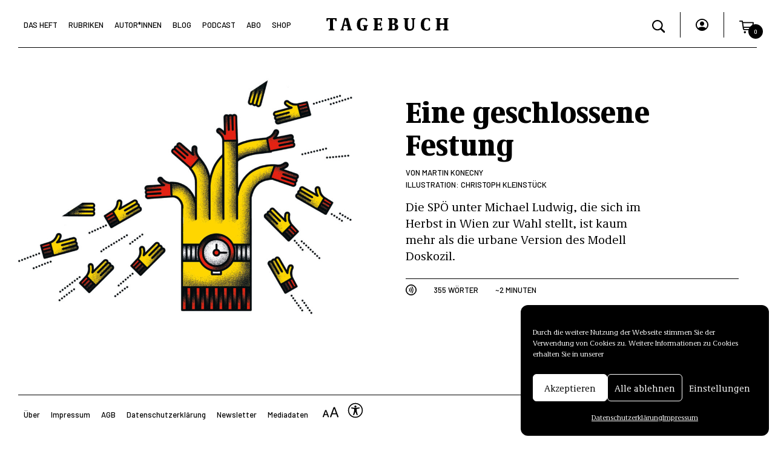

--- FILE ---
content_type: text/html; charset=UTF-8
request_url: https://tagebuch.at/2020/03/eine-geschlossene-festung/
body_size: 26774
content:
<!doctype html>
<html lang="de">
<head>
    <meta charset="UTF-8" />
    <meta name="viewport" content="width=device-width, initial-scale=1" />
    <meta name="copyright" content="Copyright (c)2021 Tagebuch" />
    <link rel="icon" type="image/png" href="https://tagebuch.at/wp-content/themes/tagebuch/favicon.png" />
    <link href="https://tagebuch.at/wp-content/themes/tagebuch/vendors/bootstrap/css/bootstrap.min.css" rel="stylesheet">
    <meta name='robots' content='index, follow, max-image-preview:large, max-snippet:-1, max-video-preview:-1' />

<!-- Google Tag Manager for WordPress by gtm4wp.com -->
<script data-cfasync="false" data-pagespeed-no-defer>
	var gtm4wp_datalayer_name = "dataLayer";
	var dataLayer = dataLayer || [];
	const gtm4wp_use_sku_instead = false;
	const gtm4wp_id_prefix = '';
	const gtm4wp_remarketing = false;
	const gtm4wp_eec = true;
	const gtm4wp_classicec = false;
	const gtm4wp_currency = 'EUR';
	const gtm4wp_product_per_impression = false;
	const gtm4wp_needs_shipping_address = false;
	const gtm4wp_business_vertical = 'retail';
	const gtm4wp_business_vertical_id = 'id';
</script>
<!-- End Google Tag Manager for WordPress by gtm4wp.com --><script>
const gtm4wp_is_safari = /^((?!chrome|android).)*safari/i.test(navigator.userAgent);
if ( gtm4wp_is_safari ) {
	window.addEventListener('pageshow', function(event) {
		if ( event.persisted ) {
			// if Safari loads the page from cache usually by navigating with the back button
			// it creates issues with product list click tracking
			// therefore GTM4WP forces the page reload in this browser
			window.location.reload();
		}
	});
}
</script><script>window._wca = window._wca || [];</script>

	<!-- This site is optimized with the Yoast SEO plugin v19.7.1 - https://yoast.com/wordpress/plugins/seo/ -->
	<title>Eine geschlossene Festung - Tagebuch</title>
	<link rel="canonical" href="https://tagebuch.at/2020/03/eine-geschlossene-festung/" />
	<meta property="og:locale" content="de_DE" />
	<meta property="og:type" content="article" />
	<meta property="og:title" content="Eine geschlossene Festung - Tagebuch" />
	<meta property="og:description" content="Die SPÖ unter Michael Ludwig, die sich im Herbst in Wien zur Wahl stellt, ist kaum mehr als die urbane Version des Modell Doskozil." />
	<meta property="og:url" content="https://tagebuch.at/2020/03/eine-geschlossene-festung/" />
	<meta property="og:site_name" content="Tagebuch" />
	<meta property="article:publisher" content="https://www.facebook.com/TAGEBUCHat" />
	<meta property="article:published_time" content="2020-03-27T12:25:00+00:00" />
	<meta property="article:modified_time" content="2022-02-01T13:07:12+00:00" />
	<meta property="og:image" content="https://tagebuch.at/wp-content/uploads/2022/02/pro-1024x790-1.jpeg" />
	<meta property="og:image:width" content="1024" />
	<meta property="og:image:height" content="790" />
	<meta property="og:image:type" content="image/jpeg" />
	<meta name="author" content="Martin Konecny" />
	<meta name="twitter:card" content="summary_large_image" />
	<meta name="twitter:creator" content="@TAGEBUCHat" />
	<meta name="twitter:site" content="@TAGEBUCHat" />
	<script type="application/ld+json" class="yoast-schema-graph">{"@context":"https://schema.org","@graph":[{"@type":"Article","@id":"https://tagebuch.at/2020/03/eine-geschlossene-festung/#article","isPartOf":{"@id":"https://tagebuch.at/2020/03/eine-geschlossene-festung/"},"author":{"name":"Martin Konecny","@id":"https://tagebuch.at/#/schema/person/af2682814c1b3f1460aba707e591d5d4"},"headline":"Eine geschlossene Festung","datePublished":"2020-03-27T12:25:00+00:00","dateModified":"2022-02-01T13:07:12+00:00","mainEntityOfPage":{"@id":"https://tagebuch.at/2020/03/eine-geschlossene-festung/"},"wordCount":358,"publisher":{"@id":"https://tagebuch.at/#organization"},"image":{"@id":"https://tagebuch.at/2020/03/eine-geschlossene-festung/#primaryimage"},"thumbnailUrl":"https://tagebuch.at/wp-content/uploads/2022/02/pro-1024x790-1.jpeg","articleSection":["Notizen","2020","NR. 4"],"inLanguage":"de"},{"@type":"WebPage","@id":"https://tagebuch.at/2020/03/eine-geschlossene-festung/","url":"https://tagebuch.at/2020/03/eine-geschlossene-festung/","name":"Eine geschlossene Festung - Tagebuch","isPartOf":{"@id":"https://tagebuch.at/#website"},"primaryImageOfPage":{"@id":"https://tagebuch.at/2020/03/eine-geschlossene-festung/#primaryimage"},"image":{"@id":"https://tagebuch.at/2020/03/eine-geschlossene-festung/#primaryimage"},"thumbnailUrl":"https://tagebuch.at/wp-content/uploads/2022/02/pro-1024x790-1.jpeg","datePublished":"2020-03-27T12:25:00+00:00","dateModified":"2022-02-01T13:07:12+00:00","breadcrumb":{"@id":"https://tagebuch.at/2020/03/eine-geschlossene-festung/#breadcrumb"},"inLanguage":"de","potentialAction":[{"@type":"ReadAction","target":["https://tagebuch.at/2020/03/eine-geschlossene-festung/"]}]},{"@type":"ImageObject","inLanguage":"de","@id":"https://tagebuch.at/2020/03/eine-geschlossene-festung/#primaryimage","url":"https://tagebuch.at/wp-content/uploads/2022/02/pro-1024x790-1.jpeg","contentUrl":"https://tagebuch.at/wp-content/uploads/2022/02/pro-1024x790-1.jpeg","width":1024,"height":790},{"@type":"BreadcrumbList","@id":"https://tagebuch.at/2020/03/eine-geschlossene-festung/#breadcrumb","itemListElement":[{"@type":"ListItem","position":1,"name":"Startseite","item":"https://tagebuch.at/"},{"@type":"ListItem","position":2,"name":"Eine geschlossene Festung"}]},{"@type":"WebSite","@id":"https://tagebuch.at/#website","url":"https://tagebuch.at/","name":"Tagebuch","description":"","publisher":{"@id":"https://tagebuch.at/#organization"},"potentialAction":[{"@type":"SearchAction","target":{"@type":"EntryPoint","urlTemplate":"https://tagebuch.at/?s={search_term_string}"},"query-input":"required name=search_term_string"}],"inLanguage":"de"},{"@type":"Organization","@id":"https://tagebuch.at/#organization","name":"Tagebuch Verlag e.U.","url":"https://tagebuch.at/","sameAs":["https://www.instagram.com/tagebuchat/","https://www.facebook.com/TAGEBUCHat","https://twitter.com/TAGEBUCHat"],"logo":{"@type":"ImageObject","inLanguage":"de","@id":"https://tagebuch.at/#/schema/logo/image/","url":"http://tagebuch.viewlink.eu/wp-content/uploads/2021/11/logo.png","contentUrl":"http://tagebuch.viewlink.eu/wp-content/uploads/2021/11/logo.png","width":3375,"height":363,"caption":"Tagebuch Verlag e.U."},"image":{"@id":"https://tagebuch.at/#/schema/logo/image/"}},{"@type":"Person","@id":"https://tagebuch.at/#/schema/person/af2682814c1b3f1460aba707e591d5d4","name":"Martin Konecny","image":{"@type":"ImageObject","inLanguage":"de","@id":"https://tagebuch.at/#/schema/person/image/","url":"https://secure.gravatar.com/avatar/e638421151d61abae14437afecb50961db80ef843e1e2a5009eb9511b27f039b?s=96&d=mm&r=g","contentUrl":"https://secure.gravatar.com/avatar/e638421151d61abae14437afecb50961db80ef843e1e2a5009eb9511b27f039b?s=96&d=mm&r=g","caption":"Martin Konecny"},"description":"Martin Konecny koordiniert die Bildungspolitik innerhalb der KPÖ und arbeitet abseits davon hauptsächlich zur EU-Handelspolitik.","url":"https://tagebuch.at/autor/martin-konecny/"}]}</script>
	<!-- / Yoast SEO plugin. -->


<link rel='dns-prefetch' href='//stats.wp.com' />
<link rel="alternate" title="oEmbed (JSON)" type="application/json+oembed" href="https://tagebuch.at/wp-json/oembed/1.0/embed?url=https%3A%2F%2Ftagebuch.at%2F2020%2F03%2Feine-geschlossene-festung%2F" />
<link rel="alternate" title="oEmbed (XML)" type="text/xml+oembed" href="https://tagebuch.at/wp-json/oembed/1.0/embed?url=https%3A%2F%2Ftagebuch.at%2F2020%2F03%2Feine-geschlossene-festung%2F&#038;format=xml" />
<style id='wp-img-auto-sizes-contain-inline-css' type='text/css'>
img:is([sizes=auto i],[sizes^="auto," i]){contain-intrinsic-size:3000px 1500px}
/*# sourceURL=wp-img-auto-sizes-contain-inline-css */
</style>
<link rel='stylesheet' id='wc-blocks-integration-css' href='https://tagebuch.at/wp-content/plugins/woocommerce-subscriptions/vendor/woocommerce/subscriptions-core/build/index.css?ver=5.7.2' type='text/css' media='all' />
<style id='wp-emoji-styles-inline-css' type='text/css'>

	img.wp-smiley, img.emoji {
		display: inline !important;
		border: none !important;
		box-shadow: none !important;
		height: 1em !important;
		width: 1em !important;
		margin: 0 0.07em !important;
		vertical-align: -0.1em !important;
		background: none !important;
		padding: 0 !important;
	}
/*# sourceURL=wp-emoji-styles-inline-css */
</style>
<link rel='stylesheet' id='wp-block-library-css' href='https://tagebuch.at/wp-includes/css/dist/block-library/style.min.css?ver=6.9' type='text/css' media='all' />
<style id='wp-block-library-inline-css' type='text/css'>
/*wp_block_styles_on_demand_placeholder:6932da6410b81*/
/*# sourceURL=wp-block-library-inline-css */
</style>
<style id='classic-theme-styles-inline-css' type='text/css'>
/*! This file is auto-generated */
.wp-block-button__link{color:#fff;background-color:#32373c;border-radius:9999px;box-shadow:none;text-decoration:none;padding:calc(.667em + 2px) calc(1.333em + 2px);font-size:1.125em}.wp-block-file__button{background:#32373c;color:#fff;text-decoration:none}
/*# sourceURL=/wp-includes/css/classic-themes.min.css */
</style>
<link rel='stylesheet' id='wp-bootstrap-blocks-styles-css' href='https://tagebuch.at/wp-content/plugins/wp-bootstrap-blocks/build/style-index.css?ver=4.2.1' type='text/css' media='all' />
<link rel='stylesheet' id='wapf-frontend-css-css' href='https://tagebuch.at/wp-content/plugins/advanced-product-fields-for-woocommerce/assets/css/frontend.min.css?ver=1.5.3' type='text/css' media='all' />
<link rel='stylesheet' id='contact-form-7-css' href='https://tagebuch.at/wp-content/plugins/contact-form-7/includes/css/styles.css?ver=5.9.8' type='text/css' media='all' />
<link rel='stylesheet' id='team_manager-normalize-css-css' href='https://tagebuch.at/wp-content/plugins/team-showcase/css/normalize.css?ver=6.9' type='text/css' media='all' />
<link rel='stylesheet' id='team_manager-awesome-css-css' href='https://tagebuch.at/wp-content/plugins/team-showcase/css/font-awesome.css?ver=6.9' type='text/css' media='all' />
<link rel='stylesheet' id='team_manager-featherlight-css-css' href='https://tagebuch.at/wp-content/plugins/team-showcase/css/featherlight.css?ver=6.9' type='text/css' media='all' />
<link rel='stylesheet' id='team_manager-style1-css-css' href='https://tagebuch.at/wp-content/plugins/team-showcase/css/style1.css?ver=6.9' type='text/css' media='all' />
<link rel='stylesheet' id='woocommerce-layout-css' href='https://tagebuch.at/wp-content/plugins/woocommerce/assets/css/woocommerce-layout.css?ver=9.4.1' type='text/css' media='all' />
<style id='woocommerce-layout-inline-css' type='text/css'>

	.infinite-scroll .woocommerce-pagination {
		display: none;
	}
/*# sourceURL=woocommerce-layout-inline-css */
</style>
<link rel='stylesheet' id='woocommerce-smallscreen-css' href='https://tagebuch.at/wp-content/plugins/woocommerce/assets/css/woocommerce-smallscreen.css?ver=9.4.1' type='text/css' media='only screen and (max-width: 768px)' />
<link rel='stylesheet' id='woocommerce-general-css' href='https://tagebuch.at/wp-content/plugins/woocommerce/assets/css/woocommerce.css?ver=9.4.1' type='text/css' media='all' />
<style id='woocommerce-inline-inline-css' type='text/css'>
.woocommerce form .form-row .required { visibility: visible; }
/*# sourceURL=woocommerce-inline-inline-css */
</style>
<link rel='stylesheet' id='cmplz-general-css' href='https://tagebuch.at/wp-content/plugins/complianz-gdpr/assets/css/cookieblocker.min.css?ver=6.3.3' type='text/css' media='all' />
<link rel='stylesheet' id='xoo-wsc-fonts-css' href='https://tagebuch.at/wp-content/plugins/side-cart-woocommerce/assets/css/xoo-wsc-fonts.css?ver=2.1' type='text/css' media='all' />
<link rel='stylesheet' id='xoo-wsc-style-css' href='https://tagebuch.at/wp-content/plugins/side-cart-woocommerce/assets/css/xoo-wsc-style.css?ver=2.1' type='text/css' media='all' />
<style id='xoo-wsc-style-inline-css' type='text/css'>

.xoo-wsc-sp-left-col img{
	max-width: 80px;
}

.xoo-wsc-sp-right-col{
	font-size: 14px;
}

.xoo-wsc-sp-container{
	background-color: #eee;
}



.xoo-wsc-ft-buttons-cont a.xoo-wsc-ft-btn {
	background-color: #ffffff;
	color: #000000;
	border: 1px solid #000000;
}

 

.xoo-wsc-footer{
	background-color: #ffffff;
	color: #000000;
	padding: 10px 10px;
}

.xoo-wsc-footer, .xoo-wsc-footer a, .xoo-wsc-footer .amount{
	font-size: 13px;
}

.xoo-wsc-ft-buttons-cont{
	grid-template-columns: auto;
}

.xoo-wsc-basket{
	bottom: 12px;
	right: 0px;
	background-color: #ffffff;
	color: #000000;
	box-shadow: 0 1px 4px 0;
	border-radius: 50%}

.xoo-wsc-bki{
	font-size: 30px}

.xoo-wsc-items-count{
	top: -12px;
	left: -12px;
}

.xoo-wsc-items-count, .xoo-wsc-sc-count{
	background-color: #000000;
	color: #ffffff;
}

.xoo-wsc-container, .xoo-wsc-slider{
	max-width: 360px;
	right: -360px;
	top: 0;bottom: 0;
	bottom: 0;
	font-family: }


.xoo-wsc-cart-active .xoo-wsc-container, .xoo-wsc-slider-active .xoo-wsc-slider{
	right: 0;
}


.xoo-wsc-cart-active .xoo-wsc-basket{
	right: 360px;
}

.xoo-wsc-slider{
	right: -360px;
}

span.xoo-wsch-close {
    font-size: 26px;
    right: 10px;
}

.xoo-wsch-top{
	justify-content: flex-start;
}

.xoo-wsch-text{
	font-size: 26px;
}

.xoo-wsc-header{
	color: #000000;
	background-color: #ffffff;
}

.xoo-wsc-sb-bar > span{
	background-color: #1e73be;
}

.xoo-wsc-body{
	background-color: #ffffff;
}

.xoo-wsc-body, .xoo-wsc-body span.amount, .xoo-wsc-body a{
	font-size: 13px;
	color: #000000;
}

.xoo-wsc-product{
	padding: 20px 10px;
}

.xoo-wsc-img-col{
	width: 30%;
}
.xoo-wsc-sum-col{
	width: 70%;
}

.xoo-wsc-sum-col{
	justify-content: center;
}

/***** Quantity *****/

.xoo-wsc-qty-box{
	max-width: 75px;
}

.xoo-wsc-qty-box.xoo-wsc-qtb-square{
	border-color: #000000;
}

input[type="number"].xoo-wsc-qty{
	border-color: #000000;
	background-color: #ffffff;
	color: #000000;
	height: 28px;
	line-height: 28px;
}

input[type="number"].xoo-wsc-qty, .xoo-wsc-qtb-square{
	border-width: 1px;
	border-style: solid;
}
.xoo-wsc-chng{
	background-color: #ffffff;
	color: #000000;
}
/*# sourceURL=xoo-wsc-style-inline-css */
</style>
<link rel='stylesheet' id='wc-memberships-frontend-css' href='https://tagebuch.at/wp-content/plugins/woocommerce-memberships/assets/css/frontend/wc-memberships-frontend.min.css?ver=1.23.1' type='text/css' media='all' />
<link rel='stylesheet' id='tagebuch_css-css' href='https://tagebuch.at/wp-content/build/scss_library/428164402bc589d5c185d8e075473c8fb068050c.css?ver=6.9' type='text/css' media='all' />
<link rel='stylesheet' id='theme-styles-css' href='https://tagebuch.at/wp-content/themes/tagebuch/style.css?ver=6.9' type='text/css' media='all' />
<style id='theme-styles-inline-css' type='text/css'>
            a:hover, .nav-link:hover {color: #d67589}
            .form-check-input:checked, input[type="checkbox"]:checked {background-color: #d67589 !important; border-color: #d67589 !important;}
            .form-check-input:focus {border-color: #d67589 !important; box-shadow: none !important;}
			.bg-primary { background-color: #d67589 !important; }
			.border-primary { border-color: #d67589 !important; }
			.color-primary { color: #d67589 !important; }
			.fill-primary { fill: #d67589 !important; }
            .btn-primary:hover, .btn-primary:focus, .hover-bg-primary:hover, .hover-bg-primary:focus { background-color: #d67589 !important; }
            .btn-primary:hover, .btn-primary:focus, .hover-border-primary:hover, .hover-border-primary:focus { border-color: #d67589 !important; }
			.hover-color-primary:hover, .hover-color-primary:focus { color: #d67589 !important; }
            .hover-fill-primary:hover, .hover-fill-primary:focus { fill: #d67589 !important; }
						.bg-secondary, mark { background-color: #f2e196 !important; }
			.border-secondary { border-color: #f2e196 !important; }
			.color-secondary { color: #f2e196 !important; }
			.fill-secondary { fill: #f2e196 !important; }
            .btn-secondary:hover, .hover-bg-secondary:hover, .hover-bg-secondary:focus { background-color: #f2e196 !important; }
            .btn-secondary:hover, .hover-border-secondary:hover, .hover-border-secondary:focus { border-color: #f2e196 !important; }
            .hover-color-secondary:hover, .hover-color-secondary:focus { color: #f2e196 !important; }
            .hover-fill-secondary:hover, .hover-fill-secondary:focus { fill: #f2e196 !important; }
						.bg-tertiary { background-color: #6badc5 !important; }
			.border-tertiary { border-color: #6badc5 !important; }
			.color-tertiary { color: #6badc5 !important; }
			.fill-tertiary { fill: #6badc5 !important; }
            .btn-tertiary:hover, .hover-bg-tertiary:hover, .hover-bg-tertiary:focus { background-color: #6badc5 !important; }
            .btn-tertiary:hover, .hover-border-tertiary:hover, .hover-border-tertiary:focus { border-color: #6badc5 !important; }
            .hover-color-tertiary:hover, .hover-color-tertiary:focus { color: #6badc5 !important; }
            .hover-fill-tertiary:hover, .hover-fill-tertiary:focus { fill: #6badc5 !important; }
			
/*# sourceURL=theme-styles-inline-css */
</style>
<link rel='stylesheet' id='woocommerce-nyp-css' href='https://tagebuch.at/wp-content/plugins/woocommerce-name-your-price/assets/css/frontend/name-your-price.min.css?ver=3.3.9' type='text/css' media='all' />
<script type="text/javascript" src="https://tagebuch.at/wp-content/plugins/jquery-updater/js/jquery-3.6.1.min.js?ver=3.6.1" id="jquery-core-js"></script>
<script type="text/javascript" src="https://tagebuch.at/wp-content/plugins/jquery-updater/js/jquery-migrate-3.4.0.min.js?ver=3.4.0" id="jquery-migrate-js"></script>
<script type="text/javascript" src="https://tagebuch.at/wp-content/plugins/team-showcase/js/modernizr.custom.js?ver=1.0" id="team_manager-modernizer-js"></script>
<script type="text/javascript" src="https://tagebuch.at/wp-content/plugins/team-showcase/js/classie.js?ver=1.0" id="team_manager-classie-js"></script>
<script type="text/javascript" src="https://tagebuch.at/wp-content/plugins/team-showcase/js/featherlight.js?ver=1.0" id="team_manager-featherlight-js"></script>
<script type="text/javascript" src="https://tagebuch.at/wp-content/plugins/team-showcase/js/main.js?ver=1.0" id="team_manager-main-js"></script>
<script type="text/javascript" src="https://tagebuch.at/wp-content/plugins/woocommerce/assets/js/jquery-blockui/jquery.blockUI.min.js?ver=2.7.0-wc.9.4.1" id="jquery-blockui-js" defer="defer" data-wp-strategy="defer"></script>
<script type="text/javascript" id="wc-add-to-cart-js-extra">
/* <![CDATA[ */
var wc_add_to_cart_params = {"ajax_url":"/wp-admin/admin-ajax.php","wc_ajax_url":"/?wc-ajax=%%endpoint%%","i18n_view_cart":"Warenkorb anzeigen","cart_url":"https://tagebuch.at/cart/","is_cart":"","cart_redirect_after_add":"no"};
//# sourceURL=wc-add-to-cart-js-extra
/* ]]> */
</script>
<script type="text/javascript" src="https://tagebuch.at/wp-content/plugins/woocommerce/assets/js/frontend/add-to-cart.min.js?ver=9.4.1" id="wc-add-to-cart-js" defer="defer" data-wp-strategy="defer"></script>
<script type="text/javascript" src="https://tagebuch.at/wp-content/plugins/woocommerce/assets/js/js-cookie/js.cookie.min.js?ver=2.1.4-wc.9.4.1" id="js-cookie-js" defer="defer" data-wp-strategy="defer"></script>
<script type="text/javascript" id="woocommerce-js-extra">
/* <![CDATA[ */
var woocommerce_params = {"ajax_url":"/wp-admin/admin-ajax.php","wc_ajax_url":"/?wc-ajax=%%endpoint%%"};
//# sourceURL=woocommerce-js-extra
/* ]]> */
</script>
<script type="text/javascript" src="https://tagebuch.at/wp-content/plugins/woocommerce/assets/js/frontend/woocommerce.min.js?ver=9.4.1" id="woocommerce-js" defer="defer" data-wp-strategy="defer"></script>
<script type="text/javascript" src="https://tagebuch.at/wp-content/plugins/duracelltomi-google-tag-manager/js/gtm4wp-woocommerce-enhanced.js?ver=1.16.1" id="gtm4wp-woocommerce-enhanced-js"></script>
<script type="text/javascript" id="WCPAY_ASSETS-js-extra">
/* <![CDATA[ */
var wcpayAssets = {"url":"https://tagebuch.at/wp-content/plugins/woocommerce-payments/dist/"};
//# sourceURL=WCPAY_ASSETS-js-extra
/* ]]> */
</script>
<script data-service="jetpack-statistics" data-category="statistics" type="text/plain" src="https://stats.wp.com/s-202549.js" id="woocommerce-analytics-js" defer="defer" data-wp-strategy="defer"></script>
<link rel="https://api.w.org/" href="https://tagebuch.at/wp-json/" /><link rel="alternate" title="JSON" type="application/json" href="https://tagebuch.at/wp-json/wp/v2/posts/3124" /><link rel="EditURI" type="application/rsd+xml" title="RSD" href="https://tagebuch.at/xmlrpc.php?rsd" />
<meta name="generator" content="WordPress 6.9" />
<meta name="generator" content="WooCommerce 9.4.1" />
<link rel='shortlink' href='https://tagebuch.at/?p=3124' />
	<style>img#wpstats{display:none}</style>
		<style>.cmplz-hidden{display:none!important;}</style>
<!-- Google Tag Manager for WordPress by gtm4wp.com -->
<!-- GTM Container placement set to footer -->
<script data-cfasync="false" data-pagespeed-no-defer>
</script>
<!-- End Google Tag Manager for WordPress by gtm4wp.com -->		<script>
			document.documentElement.className = document.documentElement.className.replace( 'no-js', 'js' );
		</script>
				<style>
			.no-js img.lazyload { display: none; }
			figure.wp-block-image img.lazyloading { min-width: 150px; }
							.lazyload { opacity: 0; }
				.lazyloading {
					border: 0 !important;
					opacity: 1;
					background: rgba(255, 255, 255, 0) url('https://tagebuch.at/wp-content/plugins/wp-smushit/app/assets/images/smush-lazyloader-3.gif') no-repeat center !important;
					background-size: 16px auto !important;
					min-width: 16px;
				}
					</style>
			<noscript><style>.woocommerce-product-gallery{ opacity: 1 !important; }</style></noscript>
	<meta name="redi-version" content="1.2.3" /><style class='wp-fonts-local' type='text/css'>
@font-face{font-family:Inter;font-style:normal;font-weight:300 900;font-display:fallback;src:url('https://tagebuch.at/wp-content/plugins/woocommerce/assets/fonts/Inter-VariableFont_slnt,wght.woff2') format('woff2');font-stretch:normal;}
@font-face{font-family:Cardo;font-style:normal;font-weight:400;font-display:fallback;src:url('https://tagebuch.at/wp-content/plugins/woocommerce/assets/fonts/cardo_normal_400.woff2') format('woff2');}
</style>
<link rel="icon" href="https://tagebuch.at/wp-content/uploads/2021/12/cropped-favicon-32x32.png" sizes="32x32" />
<link rel="icon" href="https://tagebuch.at/wp-content/uploads/2021/12/cropped-favicon-192x192.png" sizes="192x192" />
<link rel="apple-touch-icon" href="https://tagebuch.at/wp-content/uploads/2021/12/cropped-favicon-180x180.png" />
<meta name="msapplication-TileImage" content="https://tagebuch.at/wp-content/uploads/2021/12/cropped-favicon-270x270.png" />
		<style type="text/css" id="wp-custom-css">
			.insert-page .wp-block-cover__inner-container h2 a {
	color:inherit;
	text-decoration:none;
}

body > div.width-limiter > main > div > div > div > div.info.no-thumb > div > h3{
	font-size:26px;
	line-height:28px;
}

.newsletterSection{
	margin-top:50px;
	display:flex;
	flex-direction:column;
	align-items:center;
	gap:20px;
}
.newsletterSection > div{
width:100%;
}

.newsletterSection .imageBlock img{
	width:100%;
	height:100%;
}

.newsletterSection input{
	width:100%;
	border:none;
	border-radius:none!important;
	border-bottom:1px solid black;
	background:transparent;
}

.wpcf7-submit{
	max-width:fit-content;
	text-transform:uppercase;
	font-size:14px;
	letter-spacing:2px;
		border-radius:none!important;

	font-family:'Barlow', sans-serif;
	padding:5px 15px 7px 15px;
	border:1px solid black!important;
	color:black;
}

.wpcf7-submit:hover{
	color:white;
	background:black;
}


body > div.width-limiter > main > div.woocommerce > div.navbar-secondary > nav > ul > li:nth-child(7){
	display:none;
}

.insert-page .wp-block-cover__inner-container h2 a:hover {
	color:#6badc5;
}
.insert-page-6830 .bg-tertiary {
	background-color: #6badc5 !important
}
.insert-page-6830 .bg-tertiary a:hover {
	color: #000 !important
}
.page-footer .footer-content .newsletter-email input {
    text-align:center;
}
.post-tile .image-autoheight {
    height: 100%;
}

.newsletter-email input{
	border:none;
	border-bottom:2px solid black;
	text-align:center;
	margin-bottom:20px;
}

.newsletter-submit input{
	border:2px solid black;
	text-align:center;
}

.newsletter-submit, .newsletter-email  {
	display:flex;
	justify-content:center;
}

.relatedProducts img{
	width:100%!important;
	height:100%!important;
}


.relatedProducts{
	display:flex;
	flex-direction:column;
	gap:20px;
}





.relatedProducts .product h3{
	margin-top:10px;

}

.related-products h3.title{
	margin-bottom:20px;
	margin-top:20px;

}

.related-products{
	border-top:1px solid black;
}


@media (min-width: 1024px) {
	
.newsletterSection{
	flex-direction:row;
}
	
.newsletterSection > div{
width:50%;
}
	
.relatedProducts{
	flex-direction: row;
}
	
.relatedProducts > div{
	width:33.3333%;
}

	
	
}



		</style>
			
	<!-- Google Tag Manager -->
<script>(function(w,d,s,l,i){w[l]=w[l]||[];w[l].push({'gtm.start':
new Date().getTime(),event:'gtm.js'});var f=d.getElementsByTagName(s)[0],
j=d.createElement(s),dl=l!='dataLayer'?'&l='+l:'';j.async=true;j.src=
'https://www.googletagmanager.com/gtm.js?id='+i+dl;f.parentNode.insertBefore(j,f);
})(window,document,'script','dataLayer','GTM-54S3VMGR');</script>
<!-- End Google Tag Manager -->
   
</head>

<body data-cmplz=1 class="
        ">
	
<!-- Google Tag Manager (noscript) -->
<noscript><iframe 
height="0" width="0" style="display:none;visibility:hidden" data-src="https://www.googletagmanager.com/ns.html?id=GTM-54S3VMGR" class="lazyload" src="[data-uri]"></iframe></noscript>
<!-- End Google Tag Manager (noscript) -->	
	
	
    <div class="width-limiter">
        <div class="menu-overlay"></div>

        <header class="fixed-top">
            <div class="container-fluid">
                <div class="row">
                    <div class="col-xxl-4 col-xl-5 col-lg-5 g-0">
                        <nav class="navbar navbar-expand-lg">
    <div class="container-fluid">
        <button class="navbar-toggler" type="button" aria-label="Toggle navigation">
            <span class="navbar-toggler-icon">
                <svg xmlns="http://www.w3.org/2000/svg" width="33" height="12.5" viewBox="0 0 33 12.5">
    <g transform="translate(-171 -57.75)">
        <line x2="33" transform="translate(171 58.5)" fill="none" stroke="currentColor" stroke-width="1.5"/>
        <line x2="33" transform="translate(171 69.5)" fill="none" stroke="currentColor" stroke-width="1.5"/>
    </g>
</svg>            </span>
        </button>
        <div class="collapse navbar-collapse" id="navbarNavDropdown">
            <button class="close-menu">
                <svg xmlns="http://www.w3.org/2000/svg" width="24.396" height="24.395" viewBox="0 0 24.396 24.395">
    <g id="x" transform="translate(0.53 0.53)">
        <line data-name="Line 2" x2="33" transform="translate(0 0) rotate(45)" fill="none" stroke="currentColor" stroke-width="1.5"/>
        <line data-name="Line 3" x2="33" transform="translate(23.334 0) rotate(135)" fill="none" stroke="currentColor" stroke-width="1.5"/>
    </g>
</svg>
            </button>
            <ul class="navbar-nav">
                <li class="nav-item">
                    <a class="nav-link hover-color-primary text-nowrap " href="https://tagebuch.at/kategorie/das-heft/2026" aria-current="page">Das Heft</a>
                </li>
                <li class="nav-item">
                    <a class="nav-link hover-color-primary " href="https://tagebuch.at/kategorie/rubriken/politik">Rubriken</a>
                </li>
                <li class="nav-item">
                    <a class="nav-link hover-color-primary " href="https://tagebuch.at/autorinnen">Autor*Innen</a>
                </li>
                <li class="nav-item">
                    <a class="nav-link hover-color-primary " href="https://tagebuch.at/blog">Blog</a>
                </li>
                <li class="nav-item">
                    <a class="nav-link hover-color-primary " href="https://tagebuch.at/podcast">Podcast</a>
                </li>
                <li class="nav-item">
                    <a class="nav-link hover-color-primary " href="https://tagebuch.at/abo">Abo</a>
                </li>
                <li class="nav-item">
                    <a class="nav-link hover-color-primary " href="https://tagebuch.at/shop">Shop</a>
                </li>
            </ul>
            <div class="mobile-menu-bg bg-secondary"></div>
        </div>
    </div>
</nav>                    </div>
                    <div class="col-xxl-4 col-xl-2 col-lg-2 g-0 text-center">
                        <a href="https://tagebuch.at">
                            <div class="logo">
    <svg xmlns="http://www.w3.org/2000/svg" xmlns:xlink="http://www.w3.org/1999/xlink" x="0px" y="0px"
         viewBox="0 0 818 90.7" fill="currentColor" xml:space="preserve">
        <g>
            <path d="M19.1,85v-2.7c0-1.2,0.4-2.1,2-2.1h2.2c3.6,0,4.8-2,4.8-8.1V14.4c0-1.1-0.5-1.5-1.4-1.5h-7.3c-3.8,0-5.5,2.5-6.9,10.1
                c-0.2,1.4-1.1,2.1-2.2,2.1H6.8c-0.7,0-1.8-0.5-1.8-2.2V7.7c0-1.8,0.7-2.8,2.5-2.8h61.8c1.7,0,2.5,1,2.5,2.8v15.2
                c0,1.7-0.7,2.2-1.8,2.2H66c-1.1,0-1.6-0.7-1.8-2.1c-1.4-7.7-3-10.1-6.9-10.1h-7.3c-0.9,0-1.4,0.5-1.4,1.5v57.7c0,6,1.2,8.1,4.7,8.1
                h2.2c1.4,0,2,0.9,2,2.1V85c0,1.2-0.5,1.8-1.6,1.8H20.7C19.7,86.8,19.1,86.2,19.1,85z"/>
            <path d="M97.5,85.5v-2.8c0-1.1,0.4-1.7,1.6-2.1l1-0.2c2.1-0.5,3.1-1.8,4.3-6.1l17.8-63.8c1.7-6.3,2.7-6.8,6-6.8h16.5
                c2.8,0,3.7,1.1,5.3,7l17.1,63.6c1.1,4.1,2.2,5.7,4.2,6.1l1.1,0.2c1.4,0.4,1.7,1,1.7,2.1v2.8c0,0.9-0.6,1.4-1.6,1.4h-29.1
                c-1,0-1.6-0.5-1.6-1.4v-3c0-1.4,0.9-1.7,1.7-2l1.1-0.2c1.7-0.4,2.5-1.2,2.5-2.6c0-1.5-0.6-4.1-0.9-5.4L143,58.7
                c-0.2-0.9-0.4-1.2-0.9-1.6c-0.4-0.2-0.9-0.2-1.8-0.2h-17.8c-0.9,0-1.4,0-1.7,0.2c-0.5,0.4-0.6,0.7-0.9,1.7l-3.3,13.5
                c-0.5,2-1,4.2-1,5.4c0,1.1,0.6,2.1,2.5,2.6l1,0.2c1,0.2,1.8,0.6,1.8,2v2.6c0,1.2-0.5,1.7-1.6,1.7H99.1
                C98.1,86.8,97.5,86.4,97.5,85.5z M138.7,48.6c1,0,1.2-0.2,1.2-0.7c0-0.5-0.2-1.2-0.4-1.8l-7.3-29.3c-0.2-1-0.4-1.5-0.9-1.5
                c-0.6,0-0.7,0.5-1,1.5l-7.5,29.4c-0.1,0.6-0.2,1.2-0.2,1.6c0,0.7,0.6,0.9,1.5,0.9H138.7z"/>
            <path d="M206.3,47.9c0-30.2,15.2-44.1,42.4-44.1c13.3,0,24.5,3.3,24.5,8.2v10.8c0,1.6-0.6,2.2-1.8,2.2h-3.4c-2,0-1.8-1.5-2.6-3.8
                c-1.8-6.1-5.4-9.6-14.6-9.6c-16.1,0-22.6,10.6-22.6,35c0,21,4.9,34.1,19.3,34.1c4.1,0,5.5-1,5.5-3.9V66.1c0-6-1.1-8.2-4.7-8.2h-1.1
                c-1.5,0-2-0.7-2-2v-2.2c0-1.4,0.5-2.1,2-2.1H278c1.4,0,2,0.7,2,2.1v2.2c0,1.2-0.6,2-2,2h-1.2c-3.4,0-4.7,2.2-4.7,8.2v15.5
                c0,3.7-10.2,7-24.1,7C215,88.6,206.3,70.5,206.3,47.9z"/>
            <path d="M315.2,85.5v-3.3c0-1.1,0.4-2.1,2-2.1h1.1c3.6,0,4.8-2.1,4.8-8.1V19.8c0-5.9-1.2-8.2-4.7-8.2h-1.2c-1.6,0-2-1-2-2.1V6.9
                c0-1.4,0.4-2.1,2-2.1h53.4c1.7,0,2.5,1,2.5,2.8v13.5c0,1.8-1.1,2.2-2,2.2h-3.4c-1.6,0-1.8-1-2.1-2.1c-1.4-7-1.7-8.4-7.1-8.4H345
                c-0.9,0-1.4,0.5-1.4,1.5v25.1c0,1.1,0.7,1.5,1.5,1.5h8.2c5.9,0,5.2-3.2,6.5-8c0.5-1.6,0.9-2,2.2-2h3.4c0.7,0,1.8,0.4,1.8,2.2V57
                c0,1.8-1.1,2.2-1.8,2.2h-3.6c-1.5,0-1.7-0.7-2.1-2.1c-1.1-4.4-0.4-7.9-6.5-7.9h-8.2c-0.7,0-1.5,0.1-1.5,1.5v23.4
                c0,3.1,0.7,4.7,4.2,4.7h11.8c5.3,0,5.8-1.4,7-8.1c0.4-2,1-2.5,2.5-2.5h3.2c0.9,0,2,0.5,2,2.2V84c0,1.8-0.9,2.8-2.5,2.8h-55
                C315.8,86.8,315.2,86.4,315.2,85.5z"/>
            <path d="M411.7,85.5v-3.2c0-1.2,0.4-2.1,2-2.1h1.1c3.6,0,4.8-2.3,4.8-8.1V19.6c0-5.9-1.2-8.2-4.7-8.2h-1.2c-1.6,0-2-1-2-2V6.9
                c0-1.4,0.4-2.1,2-2.1h31.8c7.3,0,14.1,0,19.7,1.8c7.1,2.5,11.7,8,11.7,17.7c0,15-10.6,17.8-16.1,19.2c-0.5,0.1-0.9,0.2-0.9,0.7
                c0,0.4,0.2,0.5,0.9,0.6c5.3,0.9,19.3,2.8,19.3,19.8c0,9.6-4.5,17.5-13.9,20.3c-5.4,1.7-13,1.8-17.8,1.8h-35
                C412.3,86.8,411.7,86.4,411.7,85.5z M443.8,41.1c5.8,0,11.9-1.1,11.9-14.6c0-13.3-6.1-13.6-10.9-13.6h-3.7c-0.9,0-1.2,0.2-1.2,1.5
                v25.3c0,1,0.4,1.5,1.2,1.5H443.8z M447.2,79c4.3,0,11.3-0.9,11.3-15.1c0-13.6-6.4-14.8-13.8-14.8h-3.7c-0.9,0-1.2,0.4-1.2,1.5v24
                c0,3,1.4,4.4,4.3,4.4H447.2z"/>
            <path d="M531.8,81.9c-7.6-6.5-8.6-15.4-8.6-27.4V19.7c0-5.9-1.2-8.2-4.7-8.2h-1.2c-1.6,0-2-1-2-2V6.9c0-1.4,0.4-2.1,2-2.1h32.3
                c1.5,0,2,0.7,2,2.1v2.6c0,1-0.5,2-2,2h-1.1c-3.4,0-4.8,2.2-4.8,8.2v37.7c0,3.6,0.1,6.6,0.7,9.2c1.7,7.7,6.4,11.3,14.4,11.3
                c8.4,0,13.3-3.9,14.5-11.6c0.4-2.1,0.7-6,0.7-8.9V19.7c0-6-1.4-8.2-4.9-8.2h-1c-1.5,0-2-1-2-2V6.9c0-1.4,0.5-2.1,2-2.1h23.1
                c1.7,0,2,0.7,2,2.1v2.6c0,1-0.2,2-2,2h-1.1c-3.7,0-4.7,2.2-4.7,8.2v32.2c0,10.6-0.2,21.3-6.8,28.4c-6.1,6.9-15.6,8.4-24.1,8.4
                C544.5,88.7,537.3,86.6,531.8,81.9z"/>
            <path d="M629.3,47.5c0-29.6,14.6-43.9,39.3-43.9c11.9,0,22.4,3.3,22.4,7.6v11.4c0,1.6-0.5,2.2-1.5,2.2h-3.8c-1.8,0-2-1.4-2.6-3.7
                c-1.7-6.4-5-9.6-12.2-9.6c-13.5,0-19.9,11.2-19.9,35c0,21.3,5.2,33.9,19.4,33.9c8,0,11.4-4.2,12.7-10.1c0.5-2.5,0.9-4.1,2.5-4.1
                h3.8c0.9,0,1.6,0.4,1.6,2.2v11.6c0,4.8-10.6,8.4-23.7,8.4C639.7,88.6,629.3,72.7,629.3,47.5z"/>
            <path d="M727.9,85.5v-3c0-1.1,0.4-2.1,2-2.1h1.1c3.6,0,4.8-2.1,4.8-8.1v-53c0-5.9-1.2-8.1-4.7-8.1h-1.2c-1.6,0-2-1-2-2.1V6.9
                c0-1.4,0.4-2.1,2-2.1h32.3c1.7,0,2,0.7,2,2.1v2.2c0,1.1-0.2,2.1-2,2.1h-1.1c-3.4,0-4.8,2.1-4.8,8.1v18.6c0,1.2,0.6,1.6,1.2,1.6
                h25.8c0.9,0,1.4-0.4,1.4-1.6V19.4c0-5.9-1.2-8.1-4.8-8.1h-1.1c-1.6,0-2-1-2-2.1V6.9c0-1.4,0.4-2.1,2-2.1h32.3c1.7,0,2,0.7,2,2.1
                v2.2c0,1.1-0.2,2.1-2,2.1H810c-3.6,0-4.8,2.1-4.8,8.1v53c0,6.4,1.4,8.1,4.8,8.1h1.1c1.7,0,2,1,2,2.1v3c0,0.9-0.5,1.4-1.5,1.4h-33.2
                c-1,0-1.6-0.5-1.6-1.4v-3c0-1.1,0.4-2.1,2-2.1h1.1c3.6,0,4.8-2,4.8-8.1V50.7c0-1.1-0.5-1.5-1.2-1.5h-25.8c-0.7,0-1.4,0.4-1.4,1.5
                v21.6c0,6.1,1.2,8.1,4.8,8.1h1.1c1.7,0,2,1,2,2.1v3c0,0.9-0.5,1.4-1.5,1.4h-33.2C728.5,86.8,727.9,86.4,727.9,85.5z"/>
        </g>
    </svg>
</div>
                        </a>
                    </div>
                    <div class="col-xxl-4 col-xl-5 col-lg-5 g-0">
                        <div class="search-user-cart">
    <div class="search">
        <form action="/" method="get">
    <a href="#" class="no-decoration open-search-icon">
        <img  alt="search"  data-src="https://tagebuch.at/wp-content/themes/tagebuch/images/search.svg" class="icon lazyload" src="[data-uri]"><noscript><img src="https://tagebuch.at/wp-content/themes/tagebuch/images/search.svg" alt="search" class="icon"></noscript>
    </a>
    <input type="text" name="s" id="search" class="header-search-input" value="" />
    <div class="icon search-icon hover-color-primary">
        <input type="image" alt="Search" src="https://tagebuch.at/wp-content/themes/tagebuch/images/search-white.svg" />
    </div>
</form>    </div>

    <a href="https://tagebuch.at/my-account" class="icon user hover-color-primary">
        <svg xmlns="http://www.w3.org/2000/svg" fill="currentColor" width="20.74" height="20.74" viewBox="0 0 20.74 20.74">
    <path id="Path_44" data-name="Path 44" d="M12.021,15a3.118,3.118,0,0,0,1.766-.5,3.66,3.66,0,0,0,1.248-1.371,4.061,4.061,0,0,0,.464-1.952,3.836,3.836,0,0,0-.464-1.872,3.678,3.678,0,0,0-1.254-1.355,3.292,3.292,0,0,0-3.51,0,3.755,3.755,0,0,0-1.718,3.227,3.962,3.962,0,0,0,.469,1.942,3.743,3.743,0,0,0,1.248,1.36A3.205,3.205,0,0,0,12.021,15Zm6.8,4.865-.021-.139a3.57,3.57,0,0,0-1.216-1.446,7.7,7.7,0,0,0-2.336-1.152,10.572,10.572,0,0,0-3.222-.453,10.546,10.546,0,0,0-3.206.453,7.7,7.7,0,0,0-2.342,1.152,3.594,3.594,0,0,0-1.216,1.435l-.032.149a8.946,8.946,0,0,0,2.15,1.5,12.521,12.521,0,0,0,2.449.944,8.675,8.675,0,0,0,2.2.325,8.706,8.706,0,0,0,2.208-.325,12.459,12.459,0,0,0,2.438-.939A8.946,8.946,0,0,0,18.817,19.865Zm-6.8,3.713a9.953,9.953,0,0,0,4.011-.816,10.626,10.626,0,0,0,5.548-5.548,9.972,9.972,0,0,0,.811-4.006A9.972,9.972,0,0,0,21.58,9.2a10.631,10.631,0,0,0-5.558-5.553,10.276,10.276,0,0,0-8,0A10.631,10.631,0,0,0,2.461,9.2a9.972,9.972,0,0,0-.811,4.006,9.916,9.916,0,0,0,.816,4.006A10.661,10.661,0,0,0,8.02,22.762,9.927,9.927,0,0,0,12.021,23.578Zm0-1.91a8.278,8.278,0,0,1-3.286-.656,8.439,8.439,0,0,1-4.5-4.508,8.648,8.648,0,0,1,0-6.583A8.473,8.473,0,0,1,8.729,5.4a8.239,8.239,0,0,1,3.281-.656,8.293,8.293,0,0,1,3.3.656,8.526,8.526,0,0,1,4.513,4.518,8.278,8.278,0,0,1,.656,3.286,8.12,8.12,0,0,1-.651,3.3A8.6,8.6,0,0,1,18.016,19.2a8.419,8.419,0,0,1-2.689,1.814A8.331,8.331,0,0,1,12.021,21.668Z" transform="translate(-1.65 -2.838)"/>
</svg>    </a>
    <div class="icon cart">
        <ul class="nav nav-pills">
            <li class="nav-item dropdown">
                <a class="dropdown-toggle xoo-wsc-cart-trigger hover-color-primary" href="#" role="button" aria-expanded="false">
                    <svg xmlns="http://www.w3.org/2000/svg" fill="currentColor" width="24.249" height="20.74" viewBox="0 0 24.249 20.74">
    <path id="Path_43" data-name="Path 43" d="M10.418,19.416h12.2a.85.85,0,0,0,.609-.243.834.834,0,0,0,.255-.631.82.82,0,0,0-.255-.62.85.85,0,0,0-.609-.243H10.628a.843.843,0,0,1-.653-.266,1.362,1.362,0,0,1-.321-.7L7.972,5.15a1.7,1.7,0,0,0-.409-.974A1.6,1.6,0,0,0,6.4,3.844H2.77a.841.841,0,0,0-.62.271.893.893,0,0,0-.266.647.862.862,0,0,0,.266.631.849.849,0,0,0,.62.266h3.4L7.817,16.925a3.256,3.256,0,0,0,.8,1.821A2.359,2.359,0,0,0,10.418,19.416ZM8.547,15.63H22.669a2.363,2.363,0,0,0,1.815-.675,3.357,3.357,0,0,0,.808-1.837l.8-5.379a1.758,1.758,0,0,0,.033-.221q.011-.122.011-.2a.887.887,0,0,0-.282-.675,1.093,1.093,0,0,0-.78-.266H7.618L7.64,8.116h16.5l-.7,4.825a1.279,1.279,0,0,1-.3.686.84.84,0,0,1-.653.255l-13.967.011Zm2.712,8.953a1.719,1.719,0,0,0,1.256-.509,1.77,1.77,0,0,0,0-2.5,1.709,1.709,0,0,0-1.256-.515,1.766,1.766,0,0,0-1.533.863,1.715,1.715,0,0,0-.238.9A1.691,1.691,0,0,0,10,24.075,1.719,1.719,0,0,0,11.259,24.584Zm9.739,0a1.76,1.76,0,1,0,0-3.519,1.727,1.727,0,0,0-1.262.515,1.757,1.757,0,0,0,0,2.5A1.737,1.737,0,0,0,21,24.584Z" transform="translate(-1.885 -3.844)"/>
</svg>
                    <span class="xoo-wscb-count cart-count">0</span>
                </a>
            </li>
        </ul>
    </div>
</div>                    </div>
                </div>
            </div>
            <hr>
        </header>
<main class="no-premium no-sub" data-page-type="single">
    <div
    class="hero"    >
    <div class="container-fluid">
        <div class="row">
                            <div class="col-md-6 g-0 ">
                   <a href="https://tagebuch.at/2020/03/eine-geschlossene-festung/">
                   
                                       <img width="100%"  alt="" data-src="https://tagebuch.at/wp-content/uploads/2022/02/pro-1024x790-1.jpeg" class="lazyload" src="[data-uri]"><noscript><img width="100%" src="https://tagebuch.at/wp-content/uploads/2022/02/pro-1024x790-1.jpeg" alt=""></noscript>
                                       
                                       
                                           <!-- <div class="magazine-featured-image  never-cropped"
                                                style="background-image: url(https://tagebuch.at/wp-content/uploads/2022/02/pro-1024x790-1.jpeg)"
                                                role="img"
                                                aria-label="Eine geschlossene Festung"></div> -->
                    </a>
                                    </div>
                <div class="col-md-6 g-0 ">
                    <div class="ml-5 magazine-intro-col">
                        <div class="magazine-intro">
                            <div class="content">
					                                                <div class="row">
                                        <div class="col-xxl-8 col-xl-9 col-lg-10">
                                            <h1>
                                                <a href="https://tagebuch.at/2020/03/eine-geschlossene-festung/" class="no-decoration hover-color-primary hyphens">
										            Eine geschlossene Festung                                                </a>
                                            </h1>
                                            <h2>von
                                                <a href="https://tagebuch.at/autor/martin-konecny" class="no-decoration hover-color-primary">
										            Martin Konecny                                                </a>
                                            </h2>
	                                                                                        <h2 class="artist-name"> Illustration: Christoph Kleinstück</h2>
	                                                                                    <h3>
									            Die SPÖ unter Michael Ludwig, die sich im Herbst in Wien zur Wahl stellt, ist kaum mehr als die urbane Version des Modell Doskozil.                                            </h3>
                                        </div>
                                    </div>
                                    <hr>
						                                                    <div class="stats">
                                            <button id="speak" class="speak hover-color-primary"><svg xmlns="http://www.w3.org/2000/svg" fill="currentColor" width="17.75" height="17.75" viewBox="0 0 17.75 17.75">
	<path d="M10.525,20.588a8.518,8.518,0,0,0,3.433-.7,9.094,9.094,0,0,0,4.748-4.748,8.817,8.817,0,0,0,0-6.857,9.1,9.1,0,0,0-4.757-4.753,8.794,8.794,0,0,0-6.848,0A9.1,9.1,0,0,0,2.344,8.284a8.79,8.79,0,0,0,0,6.857A9.124,9.124,0,0,0,7.1,19.889,8.5,8.5,0,0,0,10.525,20.588Zm0-1.634a7.084,7.084,0,0,1-2.812-.562A7.223,7.223,0,0,1,3.86,14.534a7.4,7.4,0,0,1,0-5.634A7.251,7.251,0,0,1,7.709,5.034a7.052,7.052,0,0,1,2.808-.562,7.1,7.1,0,0,1,2.826.562A7.3,7.3,0,0,1,17.2,8.9a7.084,7.084,0,0,1,.562,2.812,6.949,6.949,0,0,1-.557,2.821,7.361,7.361,0,0,1-1.552,2.305,7.206,7.206,0,0,1-2.3,1.552A7.13,7.13,0,0,1,10.525,18.954ZM8.791,11.713A3.977,3.977,0,0,0,8.069,9.33a.614.614,0,0,0-.4-.26.626.626,0,0,0-.47.087.586.586,0,0,0-.278.429.758.758,0,0,0,.151.53,2.568,2.568,0,0,1,.466,1.6,2.683,2.683,0,0,1-.466,1.607.726.726,0,0,0-.142.516.618.618,0,0,0,.74.525.631.631,0,0,0,.4-.265A3.242,3.242,0,0,0,8.6,13.014,4.575,4.575,0,0,0,8.791,11.713Zm2.694,0a7.159,7.159,0,0,0-.3-2.077,5.85,5.85,0,0,0-.867-1.776.631.631,0,0,0-.886-.173.585.585,0,0,0-.251.406A.7.7,0,0,0,9.3,8.6a5.257,5.257,0,0,1,.922,3.114A5.231,5.231,0,0,1,9.3,14.826a.7.7,0,0,0-.123.507.585.585,0,0,0,.251.406.6.6,0,0,0,.475.105.66.66,0,0,0,.411-.278,6.1,6.1,0,0,0,.867-1.794A7.1,7.1,0,0,0,11.484,11.713Zm2.675,0a9.868,9.868,0,0,0-.406-2.821,8.973,8.973,0,0,0-1.182-2.511.653.653,0,0,0-.415-.288.611.611,0,0,0-.479.105.589.589,0,0,0-.256.411.705.705,0,0,0,.128.5,7.6,7.6,0,0,1,1.018,2.141,8.575,8.575,0,0,1,0,4.921,7.737,7.737,0,0,1-1.018,2.15.676.676,0,0,0-.128.493.619.619,0,0,0,.256.42.59.59,0,0,0,.47.091.718.718,0,0,0,.425-.283,8.7,8.7,0,0,0,1.182-2.5A9.946,9.946,0,0,0,14.159,11.713Z" transform="translate(-1.65 -2.838)"/>
</svg>
</button>
                                            <button id="stop-speak" class="stop-speak"><svg xmlns="http://www.w3.org/2000/svg" fill="currentColor" width="18.751" height="18.748" viewBox="0 0 18.751 18.748">
    <path d="M14913.45,813.052a9.121,9.121,0,0,1-4.75-4.75,8.428,8.428,0,0,1-.7-3.427,8.554,8.554,0,0,1,.692-3.427,9.067,9.067,0,0,1,1.926-2.832,8.941,8.941,0,0,1,2.832-1.922,8.8,8.8,0,0,1,6.847,0,9.089,9.089,0,0,1,4.758,4.753,8.784,8.784,0,0,1,0,6.855,9.083,9.083,0,0,1-1.914,2.828,9.2,9.2,0,0,1-2.832,1.922,8.788,8.788,0,0,1-6.858,0Zm-3.24-10.99a7.382,7.382,0,0,0,0,5.634,7.232,7.232,0,0,0,1.547,2.307,7.313,7.313,0,0,0,2.308,1.551,7.36,7.36,0,0,0,5.641,0,7.207,7.207,0,0,0,2.3-1.551c.048-.049.1-.1.143-.148l-2.115-1.922a8.6,8.6,0,0,1-1.114,2.273.7.7,0,0,1-.424.285.591.591,0,0,1-.472-.09.637.637,0,0,1-.255-.42.686.686,0,0,1,.128-.494,7.748,7.748,0,0,0,1.019-2.15q.05-.167.094-.335l-1.244-1.13a6.866,6.866,0,0,1-.231,1.065,6.17,6.17,0,0,1-.869,1.794.663.663,0,0,1-.408.277.6.6,0,0,1-.477-.1.588.588,0,0,1-.251-.408.71.71,0,0,1,.124-.506,5.237,5.237,0,0,0,.922-3.113c0-.029,0-.059,0-.088l-1.762-1.6a4.222,4.222,0,0,1,.328,1.69,4.485,4.485,0,0,1-.187,1.3,3.257,3.257,0,0,1-.532,1.083.636.636,0,0,1-.4.266.624.624,0,0,1-.742-.524.74.74,0,0,1,.143-.517,2.675,2.675,0,0,0,.464-1.607,2.569,2.569,0,0,0-.464-1.6.738.738,0,0,1-.15-.528.587.587,0,0,1,.277-.431.665.665,0,0,1,.21-.086l-2.335-2.123A7.267,7.267,0,0,0,14910.21,802.062Zm12.573,7.019a7.521,7.521,0,0,0,.776-1.385,6.892,6.892,0,0,0,.555-2.821,7.088,7.088,0,0,0-.562-2.813,7.26,7.26,0,0,0-3.862-3.866,7.332,7.332,0,0,0-5.63,0,7.262,7.262,0,0,0-1.928,1.2l4.225,3.84a4.867,4.867,0,0,0-.705-1.477.715.715,0,0,1-.124-.509.589.589,0,0,1,.251-.4.629.629,0,0,1,.885.172,5.883,5.883,0,0,1,.869,1.776,7.036,7.036,0,0,1,.293,1.779l1.395,1.268a8.587,8.587,0,0,0,.054-.968,8.452,8.452,0,0,0-.359-2.461,7.6,7.6,0,0,0-1.019-2.143.709.709,0,0,1-.128-.5.59.59,0,0,1,.255-.408.608.608,0,0,1,.479-.1.647.647,0,0,1,.416.285,9.006,9.006,0,0,1,1.184,2.513,9.9,9.9,0,0,1,.4,2.821,10.086,10.086,0,0,1-.19,1.964Z" transform="translate(-14907.5 -795.501)" stroke="rgba(0,0,0,0)" stroke-miterlimit="10" stroke-width="1"/>
</svg>
</button>
                                            <div class="data">355 wörter</div>
                                            <div class="data">~2 minuten</div>
                                        </div>
						            					                                        </div>
                        </div>
                    </div>
                </div>
                    </div>
    </div>
</div>

<script>
    var text = 'Eine geschlossene Festung. Die SPÖ unter Michael Ludwig, die sich im Herbst in Wien zur Wahl stellt, ist kaum mehr als die urbane Version des Modell Doskozil.. 	In der Praxis bedeutet das: soziale Maßnahmen für alle, die dazugehören, und Ausschluss für die anderen. Schon 2015 führte der damalige Wohnbaustadtrat Ludwig im sozialen Wohnbau, dem wichtigsten Symbol des Roten Wiens, einen Bonus für »alteingesessene« Wienerinnen und Wiener ein. Wer länger als fünf Jahre in Wien ist, wird bei der Vergabe vorgereiht. Gerade in Zeiten einer durch Zuwanderung stark wachsenden Stadt, in der ein Viertel der Bevölkerung vom Wahlrecht ausgeschlossen ist, bedeutet das die Spaltung der Arbeiter, zumeist nach rassistischen Kriterien.Auch in der aktuellen Situation zeigt sich, dass Wiens Zusammenhalt enge Grenzen kennt. Während eine Reihe von sozialdemokratischen Bürgermeistern die Aufnahme von Geflüchteten aus Griechenland in ihren Gemeinden fordert, sieht Ludwig Wien nicht als sicheren Hafen, sondern als geschlossene Festung.&nbsp;Für diejenigen, die nicht dazugehören, ist diese Stadt nicht die mit der höchsten Lebensqualität, die die SPÖ so gern betont. Für die, die keinen Zugang zum Gemeindebau haben, oder sich den Beitrag für die neu entstehenden Genossenschaftsbauten nicht leisten können, wird Wohnen unerträglich teuer. Ebenso wenig gibt es Lebensqualität für diejenigen, die etwa als Bettlerinnen und Bettler nicht ins saubere Stadtbild passen und vertrieben werden. Mit den herrschenden ökonomischen Interessen legt sich die SPÖ nicht an. Die Stadt funktioniert hervorragend für die Immobilienbranche, an der diverse parteinahe Holdings mitnaschen, genauso wie für große Teile der Wiener Unternehmen – besonders für die mit bevorzugtem Zugang zum Filz aus Verwaltung und Partei.&nbsp;Ja, vieles in Wien, von der MA 48 bis zum öffentlichen Verkehr, läuft gut. Doch das Feiern vergangener Erfolge kann nicht der Ausgangspunkt linker Politik sein. Ganz besonders nicht jetzt.Wenn Wien im Herbst wählt, wird es mit vielfältigen Krisen zu tun haben. Zu der angespannten Wohnsituation und der Klimakrise wird eine schwere Wirtschaftskrise in Folge der Corona-Pandemie hinzukommen.&nbsp;Diese Krisen verlangen nach radikalen Antworten und einem tiefgreifenden Umbau: Wie wollen wir uns bewegen, wie arbeiten und wohnen? Antworten auf diese Fragen können nur in der Konfrontation – auch mit Ludwigs SPÖ – gefunden werden.';
    var message = new SpeechSynthesisUtterance(text);
    message.lang = 'de-DE';
    message.pitch = 1.1;
    //message.voice = voices[i];
    $("#speak").on("click", function () {
        speechSynthesis.speak(message);
        $(this).hide();
        $('#stop-speak').show();
    });
    $("#stop-speak").on("click", function () {
        speechSynthesis.cancel();
        $(this).hide();
        $('#speak').show();
    });
</script>
<div class="y-100"></div><div class="content-margin"><div class="wp-bootstrap-blocks-container container mb-5">
	
<p>In der Praxis bedeutet das: soziale Maßnahmen für alle, die dazugehören, und Ausschluss für die anderen. Schon 2015 führte der damalige Wohnbaustadtrat Ludwig im sozialen Wohnbau, dem wichtigsten Symbol des Roten Wiens, einen Bonus für »alteingesessene« Wienerinnen und Wiener ein. Wer länger als fünf Jahre in Wien ist, wird bei der Vergabe vorgereiht. Gerade in Zeiten einer durch Zuwanderung stark wachsenden Stadt, in der ein Viertel der Bevölkerung vom Wahlrecht ausgeschlossen ist, bedeutet das die Spaltung der Arbeiter, zumeist nach rassistischen Kriterien.</p>

<p>Auch in der aktuellen Situation zeigt sich, dass Wiens Zusammenhalt enge Grenzen kennt. Während eine Reihe von sozialdemokratischen Bürgermeistern die Aufnahme von Geflüchteten aus Griechenland in ihren Gemeinden fordert, sieht Ludwig Wien nicht als sicheren Hafen, sondern als geschlossene Festung.&nbsp;</p>

<p>Für diejenigen, die nicht dazugehören, ist diese Stadt nicht die mit der höchsten Lebensqualität, die die SPÖ so gern betont. Für die, die keinen Zugang zum Gemeindebau haben, oder sich den Beitrag für die neu entstehenden Genossenschaftsbauten nicht leisten können, wird Wohnen unerträglich teuer. Ebenso wenig gibt es Lebensqualität für diejenigen, die etwa als Bettlerinnen und Bettler nicht ins saubere Stadtbild passen und vertrieben werden. Mit den herrschenden ökonomischen Interessen legt sich die SPÖ nicht an. Die Stadt funktioniert hervorragend für die Immobilienbranche, an der diverse parteinahe Holdings mitnaschen, genauso wie für große Teile der Wiener Unternehmen – besonders für die mit bevorzugtem Zugang zum Filz aus Verwaltung und Partei.&nbsp;</p>

<p>Ja, vieles in Wien, von der MA 48 bis zum öffentlichen Verkehr, läuft gut. Doch das Feiern vergangener Erfolge kann nicht der Ausgangspunkt linker Politik sein. Ganz besonders nicht jetzt.</p>

<p>Wenn Wien im Herbst wählt, wird es mit vielfältigen Krisen zu tun haben. Zu der angespannten Wohnsituation und der Klimakrise wird eine schwere Wirtschaftskrise in Folge der Corona-Pandemie hinzukommen.&nbsp;</p>

<p>Diese Krisen verlangen nach radikalen Antworten und einem tiefgreifenden Umbau: Wie wollen wir uns bewegen, wie arbeiten und wohnen? Antworten auf diese Fragen können nur in der Konfrontation – auch mit Ludwigs SPÖ – gefunden werden.</p>
</div><div class="y-60"></div></div>

	<div class="badge donate badge-donate bg-tertiary rellax" data-rellax-speed="4">
    <a class="close-badge">X</a>

    <h3 class="text-center">Spenden</h3>

    <div class="text-center">
        
    <div class="intervals">
        <button class="interval active" data-tab="per-month">Monatlich</button>
        <button class="interval" data-tab="per-year">Jährlich</button>
        <button class="interval" data-tab="once">Einmalig</button>
    </div>

    <div class="interval-prices per-month">
                        <button type="button" class="variation variation-3027 active" data-variation="3027"><span>€</span>10</button>
                            <button type="button" class="variation variation-3029" data-variation="3029"><span>€</span>15</button>
                            <button type="button" class="variation variation-3031" data-variation="3031"><span>€</span>25</button>
                            <button type="button" class="variation variation-17608" data-variation="17608"><span>€</span></button>
                            <button type="button" class="variation variation-nyp-month" data-variation="nyp" data-interval="month">Anderer Betrag</button>
                <div class="name-your-price name-your-price-month">
	
	<form class="cart" action="https://tagebuch.at/produkt/spenden-variabler-monatlich/" method="post" enctype='multipart/form-data'>
		<div class="nyp" data-minimum-error="Please enter at least %%MINIMUM%%." data-hide-minimum="" data-hide-minimum-error="Please enter a higher amount." data-max-price="" data-maximum-error="Please enter less than or equal to %%MAXIMUM%%." data-empty-error="Please enter an amount." data-initial-price="" data-min-price="1"  > 
	
		
		<label for="nyp-1"> <span class="woocommerce-Price-currencySymbol">( &euro; <span class="subscription-details"> / Monat</span> )</span></label>

		
		<input
			type="text"
			id="nyp-1"
			class="input-text amount nyp-input text"
			name="nyp"
			value=""
			title=" ( &euro;  / Monat )"
			placeholder=""

					/>

		<input type="hidden" name="update-price" value="" />
		<input type="hidden" name="_nypnonce" value="" />	

	<p id="nyp-minimum-price-1" class="minimum-price nyp-terms">
	 every Monat <span class="subscription-details"></span></p>

<div id="nyp-error-1" class="woocommerce-nyp-message" aria-live="assertive" style="display: none"><ul class="woocommerce-error wc-nyp-error"></ul></div>
</div>

		

		<div class="quantity">
		<label class="screen-reader-text" for="quantity_6932da642d6f9">Spenden Variabler - Monatlich Menge</label>
	<input
		type="number"
				id="quantity_6932da642d6f9"
		class="input-text qty text"
		name="quantity"
		value="1"
		aria-label="Produktmenge"
				min="1"
		max=""
					step="1"
			placeholder=""
			inputmode="numeric"
			autocomplete="off"
			/>
	</div>

		<button type="submit" name="add-to-cart" value="4423" class="single_add_to_cart_button button alt btn btn-primary btn-atc hover-bg-primary hover-border-primary">
            Jetzt abschliessen        </button>

		<input type="hidden" name="gtm4wp_id" value="4423" />
<input type="hidden" name="gtm4wp_name" value="Spenden Variabler - Monatlich" />
<input type="hidden" name="gtm4wp_sku" value="4423" />
<input type="hidden" name="gtm4wp_category" value="Monatlich" />
<input type="hidden" name="gtm4wp_price" value="0" />
<input type="hidden" name="gtm4wp_stocklevel" value="" />
	</form>

	
</div>
                </div>

    <div class="interval-prices per-year">
                    <button type="button" class="variation variation-3040" data-variation="3040"><span>€</span>10</button>
                        <button type="button" class="variation variation-3042" data-variation="3042"><span>€</span>15</button>
                        <button type="button" class="variation variation-3044" data-variation="3044"><span>€</span>25</button>
                            <button type="button" class="variation variation-nyp-year" data-variation="nyp" data-interval="year">Anderer Betrag</button>
                <div class="name-your-price name-your-price-year">
	
	<form class="cart" action="https://tagebuch.at/produkt/spenden-variabler-jaehrlich/" method="post" enctype='multipart/form-data'>
		<div class="nyp" data-minimum-error="Please enter at least %%MINIMUM%%." data-hide-minimum="" data-hide-minimum-error="Please enter a higher amount." data-max-price="" data-maximum-error="Please enter less than or equal to %%MAXIMUM%%." data-empty-error="Please enter an amount." data-initial-price="" data-min-price="1"  > 
	
		
		<label for="nyp-2"> <span class="woocommerce-Price-currencySymbol">( &euro; <span class="subscription-details"> / Jahr</span> )</span></label>

		
		<input
			type="text"
			id="nyp-2"
			class="input-text amount nyp-input text"
			name="nyp"
			value=""
			title=" ( &euro;  / Jahr )"
			placeholder=""

					/>

		<input type="hidden" name="update-price" value="" />
		<input type="hidden" name="_nypnonce" value="" />	

	<p id="nyp-minimum-price-2" class="minimum-price nyp-terms">
	 every Jahr <span class="subscription-details"></span></p>

<div id="nyp-error-2" class="woocommerce-nyp-message" aria-live="assertive" style="display: none"><ul class="woocommerce-error wc-nyp-error"></ul></div>
</div>

		

		<div class="quantity">
		<label class="screen-reader-text" for="quantity_6932da64334a3">Spenden Variabler - Jährlich Menge</label>
	<input
		type="number"
				id="quantity_6932da64334a3"
		class="input-text qty text"
		name="quantity"
		value="1"
		aria-label="Produktmenge"
				min="1"
		max=""
					step="1"
			placeholder=""
			inputmode="numeric"
			autocomplete="off"
			/>
	</div>

		<button type="submit" name="add-to-cart" value="4424" class="single_add_to_cart_button button alt btn btn-primary btn-atc hover-bg-primary hover-border-primary">
            Jetzt abschliessen        </button>

		<input type="hidden" name="gtm4wp_id" value="4424" />
<input type="hidden" name="gtm4wp_name" value="Spenden Variabler - Jährlich" />
<input type="hidden" name="gtm4wp_sku" value="4424" />
<input type="hidden" name="gtm4wp_category" value="Jährlich" />
<input type="hidden" name="gtm4wp_price" value="0" />
<input type="hidden" name="gtm4wp_stocklevel" value="" />
	</form>

	
</div>
                </div>

    <div class="interval-prices once">
                    <button type="button" class="variation variation-2992" data-variation="2992"><span>€</span>10</button>
                        <button type="button" class="variation variation-2997" data-variation="2997"><span>€</span>15</button>
                        <button type="button" class="variation variation-2999" data-variation="2999"><span>€</span>25</button>
                            <button type="button" class="variation variation-nyp-once" data-variation="nyp" data-interval="once">Anderer Betrag</button>
                <div class="name-your-price name-your-price-once">
	
	<form class="cart" action="https://tagebuch.at/produkt/spenden-variabler/" method="post" enctype='multipart/form-data'>
		<div class="nyp" data-minimum-error="Please enter at least %%MINIMUM%%." data-hide-minimum="" data-hide-minimum-error="Please enter a higher amount." data-max-price="" data-maximum-error="Please enter less than or equal to %%MAXIMUM%%." data-empty-error="Please enter an amount." data-initial-price="" data-min-price="1"  > 
	
		
		<label for="nyp-3"> <span class="woocommerce-Price-currencySymbol">( &euro; )</span></label>

		
		<input
			type="text"
			id="nyp-3"
			class="input-text amount nyp-input text"
			name="nyp"
			value=""
			title=" ( &euro; )"
			placeholder=""

					/>

		<input type="hidden" name="update-price" value="" />
		<input type="hidden" name="_nypnonce" value="" />	

	<div id="nyp-error-3" class="woocommerce-nyp-message" aria-live="assertive" style="display: none"><ul class="woocommerce-error wc-nyp-error"></ul></div>
</div>

		

		<div class="quantity">
		<label class="screen-reader-text" for="quantity_6932da643805e">Spenden Variabler - Einmalig Menge</label>
	<input
		type="number"
				id="quantity_6932da643805e"
		class="input-text qty text"
		name="quantity"
		value="1"
		aria-label="Produktmenge"
				min="1"
		max=""
					step="1"
			placeholder=""
			inputmode="numeric"
			autocomplete="off"
			/>
	</div>

		<button type="submit" name="add-to-cart" value="3047" class="single_add_to_cart_button button alt btn btn-primary btn-atc hover-bg-primary hover-border-primary">
            In den Warenkorb        </button>

		<input type="hidden" name="gtm4wp_id" value="3047" />
<input type="hidden" name="gtm4wp_name" value="Spenden Variabler - Einmalig" />
<input type="hidden" name="gtm4wp_sku" value="3047" />
<input type="hidden" name="gtm4wp_category" value="Einmalig" />
<input type="hidden" name="gtm4wp_price" value="1" />
<input type="hidden" name="gtm4wp_stocklevel" value="" />
	</form>

	
</div>
                </div>

    <a href="?add-to-cart=3027#donate" class="btn btn-primary hover-bg-secondary simple-add-to-cart">
        Jetzt unterstützen
    </a>


<script>

    $('.interval').click(function () {
        $('.interval').removeClass('active');
        $(this).addClass('active')
        $('.interval-prices, .name-your-price').hide();
        $('.' + $(this).data('tab')).show();
        $('.simple-add-to-cart, .variation').show();
    });

    $('.variation').click(function () {
        $('.variation').removeClass('active');
        let variation_number = $(this).data('variation');
        $('.variation-' + variation_number).addClass('active');

        if ($(this).data('variation') === 'nyp') {
            console.log($(this).data('interval'));
            $('.simple-add-to-cart, .variation').hide();
            $('.name-your-price-' + $(this).data('interval')).show();
        } else {
            $('.simple-add-to-cart').attr('href', '?add-to-cart=' + variation_number + '#donate');
        }
    });
</script>
    </div>
</div>
<div class="donate bg-primary" id="donate">
	<div class="container">
		<div class="row">
			<div class="col-xl-6 offset-xl-3 col-lg-8 offset-lg-2 col-md-10 offset-md-1 text-center">
                <h2>Ihre Spende für kritischen Journalismus</h2>
                <p>Linker Journalismus ist unter Druck. Zumal dann, wenn er die schonungslose Auseinandersetzung mit den herrschenden Verhältnissen profitablen Anzeigengeschäften vorzieht. Mit Ihrer Spende ermöglichen Sie es uns, kritische Berichterstattung auch angesichts steigender Kosten in gewohnter Form zu liefern. Links und unabhängig.</p>
            </div>
        </div>
        <div class="text-center">
	        
    <div class="intervals">
        <button class="interval active" data-tab="per-month">Monatlich</button>
        <button class="interval" data-tab="per-year">Jährlich</button>
        <button class="interval" data-tab="once">Einmalig</button>
    </div>

    <div class="interval-prices per-month">
                        <button type="button" class="variation variation-3027 active" data-variation="3027"><span>€</span>10</button>
                            <button type="button" class="variation variation-3029" data-variation="3029"><span>€</span>15</button>
                            <button type="button" class="variation variation-3031" data-variation="3031"><span>€</span>25</button>
                            <button type="button" class="variation variation-17608" data-variation="17608"><span>€</span></button>
                            <button type="button" class="variation variation-nyp-month" data-variation="nyp" data-interval="month">Anderer Betrag</button>
                <div class="name-your-price name-your-price-month">
	
	<form class="cart" action="https://tagebuch.at/produkt/spenden-variabler-monatlich/" method="post" enctype='multipart/form-data'>
		<div class="nyp" data-minimum-error="Please enter at least %%MINIMUM%%." data-hide-minimum="" data-hide-minimum-error="Please enter a higher amount." data-max-price="" data-maximum-error="Please enter less than or equal to %%MAXIMUM%%." data-empty-error="Please enter an amount." data-initial-price="" data-min-price="1"  > 
	
		
		<label for="nyp-4"> <span class="woocommerce-Price-currencySymbol">( &euro; <span class="subscription-details"> / Monat</span> )</span></label>

		
		<input
			type="text"
			id="nyp-4"
			class="input-text amount nyp-input text"
			name="nyp"
			value=""
			title=" ( &euro;  / Monat )"
			placeholder=""

					/>

		<input type="hidden" name="update-price" value="" />
		<input type="hidden" name="_nypnonce" value="" />	

	<p id="nyp-minimum-price-4" class="minimum-price nyp-terms">
	 every Monat <span class="subscription-details"></span></p>

<div id="nyp-error-4" class="woocommerce-nyp-message" aria-live="assertive" style="display: none"><ul class="woocommerce-error wc-nyp-error"></ul></div>
</div>

		

		<div class="quantity">
		<label class="screen-reader-text" for="quantity_6932da643c0ee">Spenden Variabler - Monatlich Menge</label>
	<input
		type="number"
				id="quantity_6932da643c0ee"
		class="input-text qty text"
		name="quantity"
		value="1"
		aria-label="Produktmenge"
				min="1"
		max=""
					step="1"
			placeholder=""
			inputmode="numeric"
			autocomplete="off"
			/>
	</div>

		<button type="submit" name="add-to-cart" value="4423" class="single_add_to_cart_button button alt btn btn-primary btn-atc hover-bg-primary hover-border-primary">
            Jetzt abschliessen        </button>

		<input type="hidden" name="gtm4wp_id" value="4423" />
<input type="hidden" name="gtm4wp_name" value="Spenden Variabler - Monatlich" />
<input type="hidden" name="gtm4wp_sku" value="4423" />
<input type="hidden" name="gtm4wp_category" value="Monatlich" />
<input type="hidden" name="gtm4wp_price" value="0" />
<input type="hidden" name="gtm4wp_stocklevel" value="" />
	</form>

	
</div>
                </div>

    <div class="interval-prices per-year">
                    <button type="button" class="variation variation-3040" data-variation="3040"><span>€</span>10</button>
                        <button type="button" class="variation variation-3042" data-variation="3042"><span>€</span>15</button>
                        <button type="button" class="variation variation-3044" data-variation="3044"><span>€</span>25</button>
                            <button type="button" class="variation variation-nyp-year" data-variation="nyp" data-interval="year">Anderer Betrag</button>
                <div class="name-your-price name-your-price-year">
	
	<form class="cart" action="https://tagebuch.at/produkt/spenden-variabler-jaehrlich/" method="post" enctype='multipart/form-data'>
		<div class="nyp" data-minimum-error="Please enter at least %%MINIMUM%%." data-hide-minimum="" data-hide-minimum-error="Please enter a higher amount." data-max-price="" data-maximum-error="Please enter less than or equal to %%MAXIMUM%%." data-empty-error="Please enter an amount." data-initial-price="" data-min-price="1"  > 
	
		
		<label for="nyp-5"> <span class="woocommerce-Price-currencySymbol">( &euro; <span class="subscription-details"> / Jahr</span> )</span></label>

		
		<input
			type="text"
			id="nyp-5"
			class="input-text amount nyp-input text"
			name="nyp"
			value=""
			title=" ( &euro;  / Jahr )"
			placeholder=""

					/>

		<input type="hidden" name="update-price" value="" />
		<input type="hidden" name="_nypnonce" value="" />	

	<p id="nyp-minimum-price-5" class="minimum-price nyp-terms">
	 every Jahr <span class="subscription-details"></span></p>

<div id="nyp-error-5" class="woocommerce-nyp-message" aria-live="assertive" style="display: none"><ul class="woocommerce-error wc-nyp-error"></ul></div>
</div>

		

		<div class="quantity">
		<label class="screen-reader-text" for="quantity_6932da643fb9d">Spenden Variabler - Jährlich Menge</label>
	<input
		type="number"
				id="quantity_6932da643fb9d"
		class="input-text qty text"
		name="quantity"
		value="1"
		aria-label="Produktmenge"
				min="1"
		max=""
					step="1"
			placeholder=""
			inputmode="numeric"
			autocomplete="off"
			/>
	</div>

		<button type="submit" name="add-to-cart" value="4424" class="single_add_to_cart_button button alt btn btn-primary btn-atc hover-bg-primary hover-border-primary">
            Jetzt abschliessen        </button>

		<input type="hidden" name="gtm4wp_id" value="4424" />
<input type="hidden" name="gtm4wp_name" value="Spenden Variabler - Jährlich" />
<input type="hidden" name="gtm4wp_sku" value="4424" />
<input type="hidden" name="gtm4wp_category" value="Jährlich" />
<input type="hidden" name="gtm4wp_price" value="0" />
<input type="hidden" name="gtm4wp_stocklevel" value="" />
	</form>

	
</div>
                </div>

    <div class="interval-prices once">
                    <button type="button" class="variation variation-2992" data-variation="2992"><span>€</span>10</button>
                        <button type="button" class="variation variation-2997" data-variation="2997"><span>€</span>15</button>
                        <button type="button" class="variation variation-2999" data-variation="2999"><span>€</span>25</button>
                            <button type="button" class="variation variation-nyp-once" data-variation="nyp" data-interval="once">Anderer Betrag</button>
                <div class="name-your-price name-your-price-once">
	
	<form class="cart" action="https://tagebuch.at/produkt/spenden-variabler/" method="post" enctype='multipart/form-data'>
		<div class="nyp" data-minimum-error="Please enter at least %%MINIMUM%%." data-hide-minimum="" data-hide-minimum-error="Please enter a higher amount." data-max-price="" data-maximum-error="Please enter less than or equal to %%MAXIMUM%%." data-empty-error="Please enter an amount." data-initial-price="" data-min-price="1"  > 
	
		
		<label for="nyp-6"> <span class="woocommerce-Price-currencySymbol">( &euro; )</span></label>

		
		<input
			type="text"
			id="nyp-6"
			class="input-text amount nyp-input text"
			name="nyp"
			value=""
			title=" ( &euro; )"
			placeholder=""

					/>

		<input type="hidden" name="update-price" value="" />
		<input type="hidden" name="_nypnonce" value="" />	

	<div id="nyp-error-6" class="woocommerce-nyp-message" aria-live="assertive" style="display: none"><ul class="woocommerce-error wc-nyp-error"></ul></div>
</div>

		

		<div class="quantity">
		<label class="screen-reader-text" for="quantity_6932da6442684">Spenden Variabler - Einmalig Menge</label>
	<input
		type="number"
				id="quantity_6932da6442684"
		class="input-text qty text"
		name="quantity"
		value="1"
		aria-label="Produktmenge"
				min="1"
		max=""
					step="1"
			placeholder=""
			inputmode="numeric"
			autocomplete="off"
			/>
	</div>

		<button type="submit" name="add-to-cart" value="3047" class="single_add_to_cart_button button alt btn btn-primary btn-atc hover-bg-primary hover-border-primary">
            In den Warenkorb        </button>

		<input type="hidden" name="gtm4wp_id" value="3047" />
<input type="hidden" name="gtm4wp_name" value="Spenden Variabler - Einmalig" />
<input type="hidden" name="gtm4wp_sku" value="3047" />
<input type="hidden" name="gtm4wp_category" value="Einmalig" />
<input type="hidden" name="gtm4wp_price" value="1" />
<input type="hidden" name="gtm4wp_stocklevel" value="" />
	</form>

	
</div>
                </div>

    <a href="?add-to-cart=3027#donate" class="btn btn-primary hover-bg-secondary simple-add-to-cart">
        Jetzt unterstützen
    </a>


<script>

    $('.interval').click(function () {
        $('.interval').removeClass('active');
        $(this).addClass('active')
        $('.interval-prices, .name-your-price').hide();
        $('.' + $(this).data('tab')).show();
        $('.simple-add-to-cart, .variation').show();
    });

    $('.variation').click(function () {
        $('.variation').removeClass('active');
        let variation_number = $(this).data('variation');
        $('.variation-' + variation_number).addClass('active');

        if ($(this).data('variation') === 'nyp') {
            console.log($(this).data('interval'));
            $('.simple-add-to-cart, .variation').hide();
            $('.name-your-price-' + $(this).data('interval')).show();
        } else {
            $('.simple-add-to-cart').attr('href', '?add-to-cart=' + variation_number + '#donate');
        }
    });
</script>
        </div>

	</div>
</div>
    
<div>
    </div>
    
   
<!--     <div class="related-posts">
        <div class="y-60"></div>
        <div class="container-fluid">
            <div class="row">
                <div class="col">
                    <h3 class="related-title">
                        EMPFEHLUNGEN ZUM WEITERLESEN                    </h3>
                </div>
            </div>
            <div class="y-60"></div>
            <div class="row">
			                            <div class="col-md-4">
						    
<div class="post-tile featured-post-tile ">
	
	    <a href="https://tagebuch.at/2025/12/tagebuch-release-letzte-hoffnung-china/" class="no-decoration hover-color-primary image-autoheight">
        <div class="thumbnail " style="background-image: url(https://tagebuch.at/wp-content/uploads/2025/12/Tagebuch_Veranstaltungsplakat_2026_01_1080x1350_DIGITAL-720x900.jpg)"></div>
    </a>
	
    <div class="info ">
        <div>
            <h3>
                <a href="https://tagebuch.at/2025/12/tagebuch-release-letzte-hoffnung-china/" class="no-decoration hover-color-primary hyphens">
			        Release-Veranstaltung: »Letzte Hoffnung China«                </a>
            </h3>

	                </div>

        <div class="excerpt">
	        ...        </div>
    </div>
    <hr>
    <div class="row">
        <div class="col">
	                </div>
        <div class="col">
            <a href="https://tagebuch.at/2025/12/tagebuch-release-letzte-hoffnung-china/" class="more-info no-decoration hover-color-primary">Weiterlesen</a>
        </div>
    </div>
</div>                        </div>
				                            <div class="col-md-4">
						    
<div class="post-tile featured-post-tile ">
	
	    <a href="https://tagebuch.at/2025/12/im-reich-der-klima-widersprueche/" class="no-decoration hover-color-primary image-autoheight">
        <div class="thumbnail " style="background-image: url(https://tagebuch.at/wp-content/uploads/2025/12/Sin-titulo-1_0005_Capa-3-900x675.jpg)"></div>
    </a>
	
    <div class="info ">
        <div>
            <h3>
                <a href="https://tagebuch.at/2025/12/im-reich-der-klima-widersprueche/" class="no-decoration hover-color-primary hyphens">
			        Im Reich der Klima-Widersprüche                </a>
            </h3>

	                </div>

        <div class="excerpt">
	        Während der Westen seine Klimaziele verfehlt, wird China zur letzten Hoffnung. Doch d...        </div>
    </div>
    <hr>
    <div class="row">
        <div class="col">
	                </div>
        <div class="col">
            <a href="https://tagebuch.at/2025/12/im-reich-der-klima-widersprueche/" class="more-info no-decoration hover-color-primary">Weiterlesen</a>
        </div>
    </div>
</div>                        </div>
				                            <div class="col-md-4">
						    
<div class="post-tile featured-post-tile ">
	
	    <a href="https://tagebuch.at/2025/12/unsere-klimapolitik-ist-auf-ein-phantasma-gebaut/" class="no-decoration hover-color-primary image-autoheight">
        <div class="thumbnail " style="background-image: url(https://tagebuch.at/wp-content/uploads/2025/12/DSC_8105-900x600.jpg)"></div>
    </a>
	
    <div class="info ">
        <div>
            <h3>
                <a href="https://tagebuch.at/2025/12/unsere-klimapolitik-ist-auf-ein-phantasma-gebaut/" class="no-decoration hover-color-primary hyphens">
			        »Unsere Klimapolitik ist auf ein Phantasma gebaut«                </a>
            </h3>

	                </div>

        <div class="excerpt">
	        Die Politikwissenschaftlerin Alina Brad im Gespräch über den globalen Klima-Backlash...        </div>
    </div>
    <hr>
    <div class="row">
        <div class="col">
	                </div>
        <div class="col">
            <a href="https://tagebuch.at/2025/12/unsere-klimapolitik-ist-auf-ein-phantasma-gebaut/" class="more-info no-decoration hover-color-primary">Weiterlesen</a>
        </div>
    </div>
</div>                        </div>
				                </div>
        </div>
    </div> -->

</main>

            <div class="clearfix"></div>
            <footer class="page-footer">
                <div class="footer-content">

                    <nav class="navbar navbar-expand-lg">
    <div class="container-fluid">
        <ul class="navbar-nav">
            <li class="nav-item">
                <a class="nav-link hover-color-primary" href="https://tagebuch.at/ueber">Über</a>
            </li>
            <li class="nav-item">
                <a class="nav-link hover-color-primary" href="https://tagebuch.at/impressum">Impressum</a>
            </li>
            <li class="nav-item">
                <a class="nav-link hover-color-primary" href="https://tagebuch.at/agb">AGB</a>
            </li>
            <li class="nav-item">
                <a class="nav-link hover-color-primary" href="https://tagebuch.at/datenschutz">Datenschutzerklärung</a>
            </li>
            <li class="nav-item">
                <a class="nav-link hover-color-primary" href="https://tagebuch.at/newsletter">Newsletter</a>
            </li>
            <li class="nav-item">
                <a class="nav-link hover-color-primary"  href="https://tagebuch.at/mediadaten/">Mediadaten</a>
            </li>
                    </ul>
    </div>
</nav>

                    <h2 class="medium"></h2>
                   

                    <div class="social">
    <a href="https://www.instagram.com/tagebuchat/" target="_blank" class="social-icon no-decoration hover-color-primary">
        <svg fill="currentColor" xmlns="http://www.w3.org/2000/svg" width="19.994" height="19.995" viewBox="0 0 19.994 19.995">
    <path id="Path_40" data-name="Path 40" d="M10,1.777a30.655,30.655,0,0,1,4,.111,5.152,5.152,0,0,1,1.888.333A3.9,3.9,0,0,1,17.773,4.11,5.152,5.152,0,0,1,18.107,6c0,1,.111,1.333.111,4a30.655,30.655,0,0,1-.111,4,5.152,5.152,0,0,1-.333,1.888,3.9,3.9,0,0,1-1.888,1.888A5.152,5.152,0,0,1,14,18.107c-1,0-1.333.111-4,.111a30.654,30.654,0,0,1-4-.111,5.152,5.152,0,0,1-1.888-.333,3.9,3.9,0,0,1-1.888-1.888A5.152,5.152,0,0,1,1.888,14c0-1-.111-1.333-.111-4a30.655,30.655,0,0,1,.111-4A5.152,5.152,0,0,1,2.222,4.11,3.99,3.99,0,0,1,3,3,1.878,1.878,0,0,1,4.11,2.222,5.152,5.152,0,0,1,6,1.888a30.655,30.655,0,0,1,4-.111M10,0a32.822,32.822,0,0,0-4.11.111A6.858,6.858,0,0,0,3.444.555,4.349,4.349,0,0,0,1.666,1.666,4.349,4.349,0,0,0,.555,3.444,5.061,5.061,0,0,0,.111,5.887,32.822,32.822,0,0,0,0,10a32.822,32.822,0,0,0,.111,4.11,6.858,6.858,0,0,0,.444,2.444,4.349,4.349,0,0,0,1.111,1.777A4.349,4.349,0,0,0,3.444,19.44a6.858,6.858,0,0,0,2.444.444A32.823,32.823,0,0,0,10,20a32.823,32.823,0,0,0,4.11-.111,6.858,6.858,0,0,0,2.444-.444,4.661,4.661,0,0,0,2.888-2.888,6.858,6.858,0,0,0,.444-2.444C19.884,13,20,12.664,20,10a32.823,32.823,0,0,0-.111-4.11,6.858,6.858,0,0,0-.444-2.444,4.349,4.349,0,0,0-1.111-1.777A4.349,4.349,0,0,0,16.551.555,6.858,6.858,0,0,0,14.108.111,32.822,32.822,0,0,0,10,0m0,4.888A5.028,5.028,0,0,0,4.888,10,5.11,5.11,0,1,0,10,4.888m0,8.442A3.273,3.273,0,0,1,6.665,10,3.273,3.273,0,0,1,10,6.665,3.273,3.273,0,0,1,13.33,10,3.273,3.273,0,0,1,10,13.33M15.33,3.444a1.222,1.222,0,1,0,1.222,1.222A1.233,1.233,0,0,0,15.33,3.444" fill-rule="evenodd"/>
</svg>
    </a>
    <a href="https://twitter.com/TAGEBUCHat" target="_blank" class="social-icon no-decoration hover-color-primary">
        <svg fill="currentColor" xmlns="http://www.w3.org/2000/svg" width="19.994" height="16.218" viewBox="0 0 19.994 16.218">
    <path id="Path_39" data-name="Path 39" d="M44.332,18.218A11.56,11.56,0,0,0,56,6.554V6a9.029,9.029,0,0,0,2-2.111,9.221,9.221,0,0,1-2.333.667A4.322,4.322,0,0,0,57.44,2.333a10.189,10.189,0,0,1-2.555,1,3.967,3.967,0,0,0-3-1.333,4.174,4.174,0,0,0-4.11,4.11A2.166,2.166,0,0,0,47.886,7a11.485,11.485,0,0,1-8.442-4.332,4.254,4.254,0,0,0-.555,2.111,4.414,4.414,0,0,0,1.777,3.444,3.745,3.745,0,0,1-1.888-.555h0a4.06,4.06,0,0,0,3.333,4A3.425,3.425,0,0,1,41,11.775a1.89,1.89,0,0,1-.778-.111,4.208,4.208,0,0,0,3.888,2.888A8.387,8.387,0,0,1,39,16.33a3.075,3.075,0,0,1-1-.111,10.485,10.485,0,0,0,6.332,2" transform="translate(-38 -2)" fill-rule="evenodd"/>
</svg>
    </a>
    <a href="https://www.facebook.com/TAGEBUCHat" target="_blank" class="social-icon no-decoration hover-color-primary">
        <svg fill="currentColor" xmlns="http://www.w3.org/2000/svg" width="10.441" height="19.995" viewBox="0 0 10.441 19.995">
    <path id="Path_38" data-name="Path 38" d="M86.776,20V10.886h3.11l.444-3.555H86.776V5.11c0-1,.333-1.777,1.777-1.777h1.888V.111C90,.111,88.887,0,87.665,0A4.288,4.288,0,0,0,83.11,4.666V7.332H80v3.555h3.11V20Z" transform="translate(-80)" fill-rule="evenodd"/>
</svg>    </a>
</div>
                    <div class="copyright">
                                            </div>
                </div>
            </footer>

            <footer class="fixed-footer active fixed-bottom">
                <hr>
                <div class="inner-footer">
                    <div class="container-fluid">
                        <div class="row">
                            <div class="col-lg-5 g-0">
                                <div class="fixed-footer-nav">
                                    <nav class="navbar navbar-expand-lg">
    <div class="container-fluid">
        <ul class="navbar-nav">
            <li class="nav-item">
                <a class="nav-link hover-color-primary" href="https://tagebuch.at/ueber">Über</a>
            </li>
            <li class="nav-item">
                <a class="nav-link hover-color-primary" href="https://tagebuch.at/impressum">Impressum</a>
            </li>
            <li class="nav-item">
                <a class="nav-link hover-color-primary" href="https://tagebuch.at/agb">AGB</a>
            </li>
            <li class="nav-item">
                <a class="nav-link hover-color-primary" href="https://tagebuch.at/datenschutz">Datenschutzerklärung</a>
            </li>
            <li class="nav-item">
                <a class="nav-link hover-color-primary" href="https://tagebuch.at/newsletter">Newsletter</a>
            </li>
            <li class="nav-item">
                <a class="nav-link hover-color-primary"  href="https://tagebuch.at/mediadaten/">Mediadaten</a>
            </li>
                        <li>
                <a class="hover-color-primary btn-accessibility-font-size " href="#">
                    <svg fill="currentColor" xmlns="http://www.w3.org/2000/svg" width="27.808" height="18.03" viewBox="0 0 27.808 18.03">
    <path d="M17.126.2a1.213,1.213,0,0,0,.757-.208,1.477,1.477,0,0,0,.439-.72L19.9-5.042h7.2L28.674-.732a1.477,1.477,0,0,0,.439.72A1.191,1.191,0,0,0,29.858.2a1.089,1.089,0,0,0,.775-.269.955.955,0,0,0,.287-.732,2.016,2.016,0,0,0-.134-.659L25.061-16.711a1.857,1.857,0,0,0-.6-.842,1.575,1.575,0,0,0-.964-.281,1.52,1.52,0,0,0-1.538,1.111L16.235-1.453a2.016,2.016,0,0,0-.134.659.957.957,0,0,0,.275.726A1.042,1.042,0,0,0,17.126.2ZM20.5-6.9l2.966-8.215h.061L26.489-6.9ZM4.126.159a.971.971,0,0,0,.629-.2,1.349,1.349,0,0,0,.4-.653L6.165-3.687h4.773L11.951-.7a1.291,1.291,0,0,0,.4.659,1.017,1.017,0,0,0,.635.2A1.061,1.061,0,0,0,13.733-.1a.866.866,0,0,0,.281-.671,1.529,1.529,0,0,0-.043-.36,3.209,3.209,0,0,0-.116-.372l-3.8-10.083a1.8,1.8,0,0,0-.592-.848,1.5,1.5,0,0,0-.922-.287,1.5,1.5,0,0,0-.9.275,1.811,1.811,0,0,0-.6.861L3.247-1.5a1.528,1.528,0,0,0-.1.36,2.336,2.336,0,0,0-.031.372.871.871,0,0,0,.275.677A1.055,1.055,0,0,0,4.126.159ZM6.7-5.273l1.709-5.09h.281L10.4-5.273Z" transform="translate(-3.113 17.834)"/>
</svg>
                </a>
            </li>
            <li>
                <a class="hover-color-primary btn-accessibility-contrast  " href="#">
	                <svg version="1.1" x="0px" y="0px" viewBox="0 0 36 36" fill="currentColor">
<g id="_x37_okJCS_00000019654866217196146130000006180432916218940324_">
    <g>
        <path d="M18,1.09c9.33,0,16.9,7.57,16.9,16.89c0,9.36-7.55,16.92-16.9,16.92C8.65,34.91,1.09,27.34,1.09,17.97
			C1.09,8.66,8.67,1.09,18,1.09z M3.37,18c0,8.06,6.56,14.63,14.62,14.64c8.02,0.01,14.63-6.55,14.65-14.53
			c0.01-8.14-6.52-14.73-14.61-14.74C9.95,3.36,3.37,9.93,3.37,18z"/>
        <path d="M18,21.15c-0.29,0.76-0.55,1.44-0.8,2.12c-0.61,1.62-1.22,3.24-1.83,4.86c-0.25,0.66-0.86,1-1.55,0.89
			c-0.82-0.13-1.29-0.95-1.02-1.78c0.45-1.36,0.93-2.7,1.35-4.07c0.75-2.48,1.12-5.01,1.12-7.6c0-0.48-0.11-0.62-0.58-0.73
			c-1.79-0.4-3.59-0.81-5.38-1.21c-0.6-0.13-1.01-0.53-1.07-1.04c-0.06-0.49,0.18-0.96,0.62-1.19c0.3-0.16,0.62-0.17,0.94-0.12
			c1.72,0.27,3.44,0.55,5.17,0.79c2.27,0.32,4.54,0.26,6.81-0.1c1.51-0.24,3.01-0.48,4.52-0.71c0.72-0.11,1.35,0.29,1.48,0.95
			c0.13,0.65-0.3,1.25-1.02,1.42c-1.8,0.41-3.6,0.81-5.41,1.22c-0.49,0.11-0.6,0.24-0.6,0.74c-0.01,3.19,0.61,6.27,1.65,9.27
			c0.27,0.77,0.54,1.55,0.8,2.32c0.27,0.79-0.04,1.52-0.76,1.78c-0.75,0.27-1.51-0.09-1.8-0.86c-0.84-2.22-1.67-4.44-2.51-6.66
			C18.09,21.38,18.06,21.31,18,21.15z"/>
        <path d="M20.37,9.3c0.01,1.3-1.04,2.37-2.34,2.39c-1.31,0.02-2.39-1.04-2.41-2.36C15.61,8.02,16.68,6.95,18,6.95
			C19.3,6.95,20.36,8,20.37,9.3z"/>
    </g>
</g>
</svg>
                </a>
            </li>
                    </ul>
    </div>
</nav>
                                </div>
                            </div>
                            <div class="col-lg-3 g-0">
                            </div>
                            <div class="col-lg-4 g-0">
                                <div class="fixed-footer-social">
                                    <div class="social">
    <a href="https://www.instagram.com/tagebuchat/" target="_blank" class="social-icon no-decoration hover-color-primary">
        <svg fill="currentColor" xmlns="http://www.w3.org/2000/svg" width="19.994" height="19.995" viewBox="0 0 19.994 19.995">
    <path id="Path_40" data-name="Path 40" d="M10,1.777a30.655,30.655,0,0,1,4,.111,5.152,5.152,0,0,1,1.888.333A3.9,3.9,0,0,1,17.773,4.11,5.152,5.152,0,0,1,18.107,6c0,1,.111,1.333.111,4a30.655,30.655,0,0,1-.111,4,5.152,5.152,0,0,1-.333,1.888,3.9,3.9,0,0,1-1.888,1.888A5.152,5.152,0,0,1,14,18.107c-1,0-1.333.111-4,.111a30.654,30.654,0,0,1-4-.111,5.152,5.152,0,0,1-1.888-.333,3.9,3.9,0,0,1-1.888-1.888A5.152,5.152,0,0,1,1.888,14c0-1-.111-1.333-.111-4a30.655,30.655,0,0,1,.111-4A5.152,5.152,0,0,1,2.222,4.11,3.99,3.99,0,0,1,3,3,1.878,1.878,0,0,1,4.11,2.222,5.152,5.152,0,0,1,6,1.888a30.655,30.655,0,0,1,4-.111M10,0a32.822,32.822,0,0,0-4.11.111A6.858,6.858,0,0,0,3.444.555,4.349,4.349,0,0,0,1.666,1.666,4.349,4.349,0,0,0,.555,3.444,5.061,5.061,0,0,0,.111,5.887,32.822,32.822,0,0,0,0,10a32.822,32.822,0,0,0,.111,4.11,6.858,6.858,0,0,0,.444,2.444,4.349,4.349,0,0,0,1.111,1.777A4.349,4.349,0,0,0,3.444,19.44a6.858,6.858,0,0,0,2.444.444A32.823,32.823,0,0,0,10,20a32.823,32.823,0,0,0,4.11-.111,6.858,6.858,0,0,0,2.444-.444,4.661,4.661,0,0,0,2.888-2.888,6.858,6.858,0,0,0,.444-2.444C19.884,13,20,12.664,20,10a32.823,32.823,0,0,0-.111-4.11,6.858,6.858,0,0,0-.444-2.444,4.349,4.349,0,0,0-1.111-1.777A4.349,4.349,0,0,0,16.551.555,6.858,6.858,0,0,0,14.108.111,32.822,32.822,0,0,0,10,0m0,4.888A5.028,5.028,0,0,0,4.888,10,5.11,5.11,0,1,0,10,4.888m0,8.442A3.273,3.273,0,0,1,6.665,10,3.273,3.273,0,0,1,10,6.665,3.273,3.273,0,0,1,13.33,10,3.273,3.273,0,0,1,10,13.33M15.33,3.444a1.222,1.222,0,1,0,1.222,1.222A1.233,1.233,0,0,0,15.33,3.444" fill-rule="evenodd"/>
</svg>
    </a>
    <a href="https://twitter.com/TAGEBUCHat" target="_blank" class="social-icon no-decoration hover-color-primary">
        <svg fill="currentColor" xmlns="http://www.w3.org/2000/svg" width="19.994" height="16.218" viewBox="0 0 19.994 16.218">
    <path id="Path_39" data-name="Path 39" d="M44.332,18.218A11.56,11.56,0,0,0,56,6.554V6a9.029,9.029,0,0,0,2-2.111,9.221,9.221,0,0,1-2.333.667A4.322,4.322,0,0,0,57.44,2.333a10.189,10.189,0,0,1-2.555,1,3.967,3.967,0,0,0-3-1.333,4.174,4.174,0,0,0-4.11,4.11A2.166,2.166,0,0,0,47.886,7a11.485,11.485,0,0,1-8.442-4.332,4.254,4.254,0,0,0-.555,2.111,4.414,4.414,0,0,0,1.777,3.444,3.745,3.745,0,0,1-1.888-.555h0a4.06,4.06,0,0,0,3.333,4A3.425,3.425,0,0,1,41,11.775a1.89,1.89,0,0,1-.778-.111,4.208,4.208,0,0,0,3.888,2.888A8.387,8.387,0,0,1,39,16.33a3.075,3.075,0,0,1-1-.111,10.485,10.485,0,0,0,6.332,2" transform="translate(-38 -2)" fill-rule="evenodd"/>
</svg>
    </a>
    <a href="https://www.facebook.com/TAGEBUCHat" target="_blank" class="social-icon no-decoration hover-color-primary">
        <svg fill="currentColor" xmlns="http://www.w3.org/2000/svg" width="10.441" height="19.995" viewBox="0 0 10.441 19.995">
    <path id="Path_38" data-name="Path 38" d="M86.776,20V10.886h3.11l.444-3.555H86.776V5.11c0-1,.333-1.777,1.777-1.777h1.888V.111C90,.111,88.887,0,87.665,0A4.288,4.288,0,0,0,83.11,4.666V7.332H80v3.555h3.11V20Z" transform="translate(-80)" fill-rule="evenodd"/>
</svg>    </a>
</div>                                </div>
                            </div>
                        </div>
                    </div>
                </div>
            </footer>
        </div>
        
        <script>
           $(document).ready(function() {
               if ($('div.paywall').length) {
                   console.log('paywall is here');
                   $('div.badge-donate').hide();
                   $('#donate').hide();
               } else {
                   console.log('no paywall');
               }
           });
           
            
        </script>
        
        <script src="https://tagebuch.at/wp-content/themes/tagebuch/vendors/bootstrap/js/bootstrap.bundle.min.js"></script>
        <script src="https://tagebuch.at/wp-content/themes/tagebuch/vendors/datedropper.js"></script>
        <script src="https://tagebuch.at/wp-content/themes/tagebuch/vendors/js.cookie.min.js"></script>
        <script src="https://tagebuch.at/wp-content/themes/tagebuch/vendors/jquery.searchable-1.1.0.min.js"></script>
        <script src="https://tagebuch.at/wp-content/themes/tagebuch/vendors/rellax.min.js"></script>
        <script src="https://tagebuch.at/wp-content/themes/tagebuch/tagebuch.js"></script>
        <script type="speculationrules">
{"prefetch":[{"source":"document","where":{"and":[{"href_matches":"/*"},{"not":{"href_matches":["/wp-*.php","/wp-admin/*","/wp-content/uploads/*","/wp-content/*","/wp-content/plugins/*","/wp-content/themes/tagebuch/*","/*\\?(.+)"]}},{"not":{"selector_matches":"a[rel~=\"nofollow\"]"}},{"not":{"selector_matches":".no-prefetch, .no-prefetch a"}}]},"eagerness":"conservative"}]}
</script>

<!-- Consent Management powered by Complianz | GDPR/CCPA Cookie Consent https://wordpress.org/plugins/complianz-gdpr -->
<div id="cmplz-cookiebanner-container"><div class="cmplz-cookiebanner cmplz-hidden banner-1 optin cmplz-bottom-right cmplz-categories-type-view-preferences" aria-modal="true" data-nosnippet="true" role="dialog" aria-live="polite" aria-labelledby="cmplz-header-1-optin" aria-describedby="cmplz-message-1-optin">
	<div class="cmplz-header">
		<div class="cmplz-logo"></div>
		<div class="cmplz-title" id="cmplz-header-1-optin">Manage Cookie Consent</div>
		<div class="cmplz-close" tabindex="0" role="button" aria-label="close-dialog">
			<svg aria-hidden="true" focusable="false" data-prefix="fas" data-icon="times" class="svg-inline--fa fa-times fa-w-11" role="img" xmlns="http://www.w3.org/2000/svg" viewBox="0 0 352 512"><path fill="currentColor" d="M242.72 256l100.07-100.07c12.28-12.28 12.28-32.19 0-44.48l-22.24-22.24c-12.28-12.28-32.19-12.28-44.48 0L176 189.28 75.93 89.21c-12.28-12.28-32.19-12.28-44.48 0L9.21 111.45c-12.28 12.28-12.28 32.19 0 44.48L109.28 256 9.21 356.07c-12.28 12.28-12.28 32.19 0 44.48l22.24 22.24c12.28 12.28 32.2 12.28 44.48 0L176 322.72l100.07 100.07c12.28 12.28 32.2 12.28 44.48 0l22.24-22.24c12.28-12.28 12.28-32.19 0-44.48L242.72 256z"></path></svg>
		</div>
	</div>

		<div class="cmplz-divider cmplz-divider-header"></div>
		<div class="cmplz-body">
			<div class="cmplz-message" id="cmplz-message-1-optin">Durch die weitere Nutzung der Webseite stimmen Sie der Verwendung von Cookies zu. Weitere Informationen zu Cookies erhalten Sie in unserer</div>
			<!-- categories start -->
			<div class="cmplz-categories">
				<details class="cmplz-category cmplz-functional" >
					<summary>
						<span class="cmplz-category-header">
							<span class="cmplz-category-title">Notwendige</span>
							<span class='cmplz-always-active'>
								<span class="cmplz-banner-checkbox">
									<input type="checkbox"
										   id="cmplz-functional-optin"
										   data-category="cmplz_functional"
										   class="cmplz-consent-checkbox cmplz-functional"
										   size="40"
										   value="1"/>
									<label class="cmplz-label" for="cmplz-functional-optin" tabindex="0"><span>Notwendige</span></label>
								</span>
								Immer aktiv							</span>
							<span class="cmplz-icon cmplz-open">
								<svg xmlns="http://www.w3.org/2000/svg" viewBox="0 0 448 512"  height="18" ><path d="M224 416c-8.188 0-16.38-3.125-22.62-9.375l-192-192c-12.5-12.5-12.5-32.75 0-45.25s32.75-12.5 45.25 0L224 338.8l169.4-169.4c12.5-12.5 32.75-12.5 45.25 0s12.5 32.75 0 45.25l-192 192C240.4 412.9 232.2 416 224 416z"/></svg>
							</span>
						</span>
					</summary>
					<div class="cmplz-description">
						<span class="cmplz-description-functional">The technical storage or access is strictly necessary for the legitimate purpose of enabling the use of a specific service explicitly requested by the subscriber or user, or for the sole purpose of carrying out the transmission of a communication over an electronic communications network.</span>
					</div>
				</details>

				<details class="cmplz-category cmplz-preferences" >
					<summary>
						<span class="cmplz-category-header">
							<span class="cmplz-category-title">Vorlieben</span>
							<span class="cmplz-banner-checkbox">
								<input type="checkbox"
									   id="cmplz-preferences-optin"
									   data-category="cmplz_preferences"
									   class="cmplz-consent-checkbox cmplz-preferences"
									   size="40"
									   value="1"/>
								<label class="cmplz-label" for="cmplz-preferences-optin" tabindex="0"><span>Vorlieben</span></label>
							</span>
							<span class="cmplz-icon cmplz-open">
								<svg xmlns="http://www.w3.org/2000/svg" viewBox="0 0 448 512"  height="18" ><path d="M224 416c-8.188 0-16.38-3.125-22.62-9.375l-192-192c-12.5-12.5-12.5-32.75 0-45.25s32.75-12.5 45.25 0L224 338.8l169.4-169.4c12.5-12.5 32.75-12.5 45.25 0s12.5 32.75 0 45.25l-192 192C240.4 412.9 232.2 416 224 416z"/></svg>
							</span>
						</span>
					</summary>
					<div class="cmplz-description">
						<span class="cmplz-description-preferences">Die technische Speicherung oder der Zugriff ist für den rechtmäßigen Zweck der Speicherung von Präferenzen erforderlich, die nicht vom Abonnenten oder Benutzer angefordert wurden.</span>
					</div>
				</details>

				<details class="cmplz-category cmplz-statistics" >
					<summary>
						<span class="cmplz-category-header">
							<span class="cmplz-category-title">Statistics</span>
							<span class="cmplz-banner-checkbox">
								<input type="checkbox"
									   id="cmplz-statistics-optin"
									   data-category="cmplz_statistics"
									   class="cmplz-consent-checkbox cmplz-statistics"
									   size="40"
									   value="1"/>
								<label class="cmplz-label" for="cmplz-statistics-optin" tabindex="0"><span>Statistics</span></label>
							</span>
							<span class="cmplz-icon cmplz-open">
								<svg xmlns="http://www.w3.org/2000/svg" viewBox="0 0 448 512"  height="18" ><path d="M224 416c-8.188 0-16.38-3.125-22.62-9.375l-192-192c-12.5-12.5-12.5-32.75 0-45.25s32.75-12.5 45.25 0L224 338.8l169.4-169.4c12.5-12.5 32.75-12.5 45.25 0s12.5 32.75 0 45.25l-192 192C240.4 412.9 232.2 416 224 416z"/></svg>
							</span>
						</span>
					</summary>
					<div class="cmplz-description">
						<span class="cmplz-description-statistics">The technical storage or access that is used exclusively for statistical purposes.</span>
						<span class="cmplz-description-statistics-anonymous">Die technische Speicherung oder der Zugriff, der ausschließlich zu anonymen statistischen Zwecken verwendet wird. Ohne eine Vorladung, die freiwillige Zustimmung deines Internetdienstanbieters oder zusätzliche Aufzeichnungen von Dritten können die zu diesem Zweck gespeicherten oder abgerufenen Informationen allein in der Regel nicht dazu verwendet werden, dich zu identifizieren.</span>
					</div>
				</details>
				<details class="cmplz-category cmplz-marketing" >
					<summary>
						<span class="cmplz-category-header">
							<span class="cmplz-category-title">Marketing</span>
							<span class="cmplz-banner-checkbox">
								<input type="checkbox"
									   id="cmplz-marketing-optin"
									   data-category="cmplz_marketing"
									   class="cmplz-consent-checkbox cmplz-marketing"
									   size="40"
									   value="1"/>
								<label class="cmplz-label" for="cmplz-marketing-optin" tabindex="0"><span>Marketing</span></label>
							</span>
							<span class="cmplz-icon cmplz-open">
								<svg xmlns="http://www.w3.org/2000/svg" viewBox="0 0 448 512"  height="18" ><path d="M224 416c-8.188 0-16.38-3.125-22.62-9.375l-192-192c-12.5-12.5-12.5-32.75 0-45.25s32.75-12.5 45.25 0L224 338.8l169.4-169.4c12.5-12.5 32.75-12.5 45.25 0s12.5 32.75 0 45.25l-192 192C240.4 412.9 232.2 416 224 416z"/></svg>
							</span>
						</span>
					</summary>
					<div class="cmplz-description">
						<span class="cmplz-description-marketing">The technical storage or access is required to create user profiles to send advertising, or to track the user on a website or across several websites for similar marketing purposes.</span>
					</div>
				</details>
			</div><!-- categories end -->
					</div>

		<div class="cmplz-links cmplz-information">
			<a class="cmplz-link cmplz-manage-options cookie-statement" href="#" data-relative_url="#cmplz-manage-consent-container">Optionen verwalten</a>
			<a class="cmplz-link cmplz-manage-third-parties cookie-statement" href="#" data-relative_url="#cmplz-cookies-overview">Dienste verwalten</a>
			<a class="cmplz-link cmplz-manage-vendors tcf cookie-statement" href="#" data-relative_url="#cmplz-tcf-wrapper">Anbieter verwalten</a>
			<a class="cmplz-link cmplz-external cmplz-read-more-purposes tcf" target="_blank" rel="noopener noreferrer nofollow" href="https://cookiedatabase.org/tcf/purposes/">Lese mehr über diese Zwecke</a>
					</div>

	<div class="cmplz-divider cmplz-footer"></div>

	<div class="cmplz-buttons">
		<button class="cmplz-btn cmplz-accept">Akzeptieren</button>
		<button class="cmplz-btn cmplz-deny">Alle ablehnen</button>
		<button class="cmplz-btn cmplz-view-preferences">Einstellungen</button>
		<button class="cmplz-btn cmplz-save-preferences">Einstellungen speichern</button>
		<a class="cmplz-btn cmplz-manage-options tcf cookie-statement" href="#" data-relative_url="#cmplz-manage-consent-container">Einstellungen</a>
			</div>

	<div class="cmplz-links cmplz-documents">
		<a class="cmplz-link cookie-statement" href="#" data-relative_url="">{title}</a>
		<a class="cmplz-link privacy-statement" href="#" data-relative_url="">{title}</a>
		<a class="cmplz-link impressum" href="#" data-relative_url="">{title}</a>
			</div>

</div>


</div>
					<div id="cmplz-manage-consent" data-nosnippet="true"><button class="cmplz-btn cmplz-hidden cmplz-manage-consent manage-consent-1">Cookie Einstellungen</button>

</div>
<!-- GTM Container placement set to footer -->
<!-- Google Tag Manager (noscript) -->
<div class="xoo-wsc-modal">

	
<div class="xoo-wsc-container bg-secondary">

	<div class="xoo-wsc-basket">

					<span class="xoo-wsc-items-count">0</span>
		
		<span class="xoo-wsc-bki xoo-wsc-icon-basket1"></span>

		
	</div>

	<div class="xoo-wsc-header bg-secondary">

		
		
<div class="xoo-wsch-top">

			<div class="xoo-wsc-notice-container" data-section="cart"><ul class="xoo-wsc-notices"></ul></div>	
	
			<h3 class="xoo-wsch-text">Warenkorb</h3>
	
			<span class="xoo-wsch-close xoo-wsc-icon-cross"></span>
	
</div>
		
	</div>


	<div class="xoo-wsc-body bg-secondary">

		
		
<div class="xoo-wsc-empty-cart"><span>Ihr Warenkorb ist leer</span><a class="button btn no-decoration hover-color-primary" href="https://tagebuch.at/shop/">Zurück zum Shop</a></div>
		
	</div>

	<div class="xoo-wsc-footer bg-secondary">

		
		



<div class="xoo-wsc-ft-buttons-cont">

	<a href="https://tagebuch.at/abo/" class="btn btn-primary no-decoration hover-bg-primary hover-border-primary">Einkaufen fortsetzen</a>
</div>


		
	</div>

	<span class="xoo-wsc-loader"></span>

</div>
	<span class="xoo-wsc-opac">

</div>    <script type="text/javascript">
        document.addEventListener("DOMContentLoaded", function() {
            var elements = document.querySelectorAll('.membership-end-date');
            elements.forEach(function(element) {
                if (element.innerText.trim() === 'EXPIRES') {
                    element.innerText = 'Läuft ab';
                }
            });
        });
    </script>
    <script type="text/javascript" id="wapf-frontend-js-js-extra">
/* <![CDATA[ */
var wapf_config = {"page_type":"other"};
//# sourceURL=wapf-frontend-js-js-extra
/* ]]> */
</script>
<script type="text/javascript" src="https://tagebuch.at/wp-content/plugins/advanced-product-fields-for-woocommerce/assets/js/frontend.min.js?ver=1.5.3" id="wapf-frontend-js-js"></script>
<script type="text/javascript" src="https://tagebuch.at/wp-includes/js/dist/hooks.min.js?ver=dd5603f07f9220ed27f1" id="wp-hooks-js"></script>
<script type="text/javascript" src="https://tagebuch.at/wp-includes/js/dist/i18n.min.js?ver=c26c3dc7bed366793375" id="wp-i18n-js"></script>
<script type="text/javascript" id="wp-i18n-js-after">
/* <![CDATA[ */
wp.i18n.setLocaleData( { 'text direction\u0004ltr': [ 'ltr' ] } );
//# sourceURL=wp-i18n-js-after
/* ]]> */
</script>
<script type="text/javascript" src="https://tagebuch.at/wp-content/plugins/contact-form-7/includes/swv/js/index.js?ver=5.9.8" id="swv-js"></script>
<script type="text/javascript" id="contact-form-7-js-extra">
/* <![CDATA[ */
var wpcf7 = {"api":{"root":"https://tagebuch.at/wp-json/","namespace":"contact-form-7/v1"},"cached":"1"};
//# sourceURL=contact-form-7-js-extra
/* ]]> */
</script>
<script type="text/javascript" id="contact-form-7-js-translations">
/* <![CDATA[ */
( function( domain, translations ) {
	var localeData = translations.locale_data[ domain ] || translations.locale_data.messages;
	localeData[""].domain = domain;
	wp.i18n.setLocaleData( localeData, domain );
} )( "contact-form-7", {"translation-revision-date":"2024-06-05 06:37:53+0000","generator":"GlotPress\/4.0.1","domain":"messages","locale_data":{"messages":{"":{"domain":"messages","plural-forms":"nplurals=2; plural=n != 1;","lang":"de"},"Error:":["Fehler:"]}},"comment":{"reference":"includes\/js\/index.js"}} );
//# sourceURL=contact-form-7-js-translations
/* ]]> */
</script>
<script type="text/javascript" src="https://tagebuch.at/wp-content/plugins/contact-form-7/includes/js/index.js?ver=5.9.8" id="contact-form-7-js"></script>
<script type="text/javascript" src="https://tagebuch.at/wp-content/plugins/duracelltomi-google-tag-manager/js/gtm4wp-form-move-tracker.js?ver=1.16.1" id="gtm4wp-form-move-tracker-js"></script>
<script type="text/javascript" src="https://tagebuch.at/wp-content/plugins/woocommerce-subscriptions-gifting/js/wcs-gifting.js?ver=2.0.0" id="woocommerce_subscriptions_gifting-js"></script>
<script type="text/javascript" src="https://tagebuch.at/wp-content/plugins/woocommerce/assets/js/sourcebuster/sourcebuster.min.js?ver=9.4.1" id="sourcebuster-js-js"></script>
<script type="text/javascript" id="wc-order-attribution-js-extra">
/* <![CDATA[ */
var wc_order_attribution = {"params":{"lifetime":1.0000000000000001e-5,"session":30,"base64":false,"ajaxurl":"https://tagebuch.at/wp-admin/admin-ajax.php","prefix":"wc_order_attribution_","allowTracking":true},"fields":{"source_type":"current.typ","referrer":"current_add.rf","utm_campaign":"current.cmp","utm_source":"current.src","utm_medium":"current.mdm","utm_content":"current.cnt","utm_id":"current.id","utm_term":"current.trm","utm_source_platform":"current.plt","utm_creative_format":"current.fmt","utm_marketing_tactic":"current.tct","session_entry":"current_add.ep","session_start_time":"current_add.fd","session_pages":"session.pgs","session_count":"udata.vst","user_agent":"udata.uag"}};
//# sourceURL=wc-order-attribution-js-extra
/* ]]> */
</script>
<script type="text/javascript" src="https://tagebuch.at/wp-content/plugins/woocommerce/assets/js/frontend/order-attribution.min.js?ver=9.4.1" id="wc-order-attribution-js"></script>
<script type="text/javascript" id="xoo-wsc-main-js-js-extra">
/* <![CDATA[ */
var xoo_wsc_params = {"adminurl":"https://tagebuch.at/wp-admin/admin-ajax.php","wc_ajax_url":"/?wc-ajax=%%endpoint%%","qtyUpdateDelay":"500","notificationTime":"5000","html":{"successNotice":"\u003Cul class=\"xoo-wsc-notices\"\u003E\u003Cli class=\"xoo-wsc-notice-success\"\u003E\u003Cspan class=\"xoo-wsc-icon-check_circle\"\u003E\u003C/span\u003E%s%\u003C/li\u003E\u003C/ul\u003E","errorNotice":"\u003Cul class=\"xoo-wsc-notices\"\u003E\u003Cli class=\"xoo-wsc-notice-error\"\u003E\u003Cspan class=\"xoo-wsc-icon-cross\"\u003E\u003C/span\u003E%s%\u003C/li\u003E\u003C/ul\u003E"},"strings":{"maxQtyError":"Nur %s% auf Lager","stepQtyError":"Menge kann nur in Vielfachen von %s% gekauft werden","calculateCheckout":"Bitte benutze das Bestellformular, um den Versand zu berechnen.","couponEmpty":"Bitte Gutscheincode eingeben"},"isCheckout":"","isCart":"","sliderAutoClose":"1","shippingEnabled":"1","couponsEnabled":"1","autoOpenCart":"yes","addedToCart":"","ajaxAddToCart":"yes","showBasket":"always_hide","flyToCart":"no","productFlyClass":"","refreshCart":"no","fetchDelay":"200"};
//# sourceURL=xoo-wsc-main-js-js-extra
/* ]]> */
</script>
<script type="text/javascript" src="https://tagebuch.at/wp-content/plugins/side-cart-woocommerce/assets/js/xoo-wsc-main.js?ver=2.1" id="xoo-wsc-main-js-js"></script>
<script type="text/javascript" src="https://tagebuch.at/wp-content/plugins/wp-smushit/app/assets/js/smush-lazy-load-native.min.js?ver=3.11.1" id="smush-lazy-load-js"></script>
<script data-service="jetpack-statistics" data-category="statistics" type="text/plain" src="https://stats.wp.com/e-202549.js" id="jetpack-stats-js" data-wp-strategy="defer"></script>
<script type="text/javascript" id="jetpack-stats-js-after">
/* <![CDATA[ */
_stq = window._stq || [];
_stq.push([ "view", JSON.parse("{\"v\":\"ext\",\"blog\":\"216172561\",\"post\":\"3124\",\"tz\":\"0\",\"srv\":\"tagebuch.at\",\"j\":\"1:13.9.1\"}") ]);
_stq.push([ "clickTrackerInit", "216172561", "3124" ]);
//# sourceURL=jetpack-stats-js-after
/* ]]> */
</script>
<script type="text/javascript" id="cmplz-cookiebanner-js-extra">
/* <![CDATA[ */
var complianz = {"prefix":"cmplz_","user_banner_id":"1","set_cookies":[],"block_ajax_content":"","banner_version":"42","version":"6.3.3","store_consent":"","do_not_track":"","consenttype":"optin","region":"eu","geoip":"","dismiss_timeout":"","disable_cookiebanner":"","soft_cookiewall":"","dismiss_on_scroll":"","cookie_expiry":"365","url":"https://tagebuch.at/wp-json/complianz/v1/","locale":"lang=de&locale=de_DE","set_cookies_on_root":"","cookie_domain":"","current_policy_id":"14","cookie_path":"/","categories":{"statistics":"Statistiken","marketing":"Marketing"},"tcf_active":"","placeholdertext":"Klicke hier, um {category}-Cookies zu akzeptieren und diesen Inhalt zu aktivieren","css_file":"https://tagebuch.at/wp-content/uploads/complianz/css/banner-{banner_id}-{type}.css?v=42","page_links":{"eu":{"cookie-statement":{"title":"Datenschutzerkl\u00e4rung","url":"https://tagebuch.at/datenschutzerklaerung/"},"privacy-statement":{"title":"Datenschutzerkl\u00e4rung","url":"https://tagebuch.at/datenschutzerklaerung/"},"impressum":{"title":"Impressum","url":"https://tagebuch.at/impressum/"}},"us":{"impressum":{"title":"Impressum","url":"https://tagebuch.at/impressum/"}},"uk":{"impressum":{"title":"Impressum","url":"https://tagebuch.at/impressum/"}},"ca":{"impressum":{"title":"Impressum","url":"https://tagebuch.at/impressum/"}},"au":{"impressum":{"title":"Impressum","url":"https://tagebuch.at/impressum/"}},"za":{"impressum":{"title":"Impressum","url":"https://tagebuch.at/impressum/"}},"br":{"impressum":{"title":"Impressum","url":"https://tagebuch.at/impressum/"}}},"tm_categories":"1","forceEnableStats":"","preview":"","clean_cookies":""};
//# sourceURL=cmplz-cookiebanner-js-extra
/* ]]> */
</script>
<script defer type="text/javascript" src="https://tagebuch.at/wp-content/plugins/complianz-gdpr/cookiebanner/js/complianz.min.js?ver=6.3.3" id="cmplz-cookiebanner-js"></script>
<script type="text/javascript" src="https://tagebuch.at/wp-content/plugins/woocommerce/assets/js/accounting/accounting.min.js?ver=0.4.2" id="accounting-js"></script>
<script type="text/javascript" id="woocommerce-nyp-js-extra">
/* <![CDATA[ */
var woocommerce_nyp_params = {"currency_format_num_decimals":"2","currency_format_symbol":"\u20ac","currency_format_decimal_sep":".","currency_format_thousand_sep":",","currency_format":"%s%v","annual_price_factors":{"day":"365","week":"52","month":"12","year":"1"},"i18n_subscription_string":"%price / %period","trim_zeros":"1"};
//# sourceURL=woocommerce-nyp-js-extra
/* ]]> */
</script>
<script type="text/javascript" src="https://tagebuch.at/wp-content/plugins/woocommerce-name-your-price/assets/js/frontend/name-your-price.min.js?ver=3.3.9" id="woocommerce-nyp-js"></script>
<script id="wp-emoji-settings" type="application/json">
{"baseUrl":"https://s.w.org/images/core/emoji/17.0.2/72x72/","ext":".png","svgUrl":"https://s.w.org/images/core/emoji/17.0.2/svg/","svgExt":".svg","source":{"concatemoji":"https://tagebuch.at/wp-includes/js/wp-emoji-release.min.js?ver=6.9"}}
</script>
<script type="module">
/* <![CDATA[ */
/*! This file is auto-generated */
const a=JSON.parse(document.getElementById("wp-emoji-settings").textContent),o=(window._wpemojiSettings=a,"wpEmojiSettingsSupports"),s=["flag","emoji"];function i(e){try{var t={supportTests:e,timestamp:(new Date).valueOf()};sessionStorage.setItem(o,JSON.stringify(t))}catch(e){}}function c(e,t,n){e.clearRect(0,0,e.canvas.width,e.canvas.height),e.fillText(t,0,0);t=new Uint32Array(e.getImageData(0,0,e.canvas.width,e.canvas.height).data);e.clearRect(0,0,e.canvas.width,e.canvas.height),e.fillText(n,0,0);const a=new Uint32Array(e.getImageData(0,0,e.canvas.width,e.canvas.height).data);return t.every((e,t)=>e===a[t])}function p(e,t){e.clearRect(0,0,e.canvas.width,e.canvas.height),e.fillText(t,0,0);var n=e.getImageData(16,16,1,1);for(let e=0;e<n.data.length;e++)if(0!==n.data[e])return!1;return!0}function u(e,t,n,a){switch(t){case"flag":return n(e,"\ud83c\udff3\ufe0f\u200d\u26a7\ufe0f","\ud83c\udff3\ufe0f\u200b\u26a7\ufe0f")?!1:!n(e,"\ud83c\udde8\ud83c\uddf6","\ud83c\udde8\u200b\ud83c\uddf6")&&!n(e,"\ud83c\udff4\udb40\udc67\udb40\udc62\udb40\udc65\udb40\udc6e\udb40\udc67\udb40\udc7f","\ud83c\udff4\u200b\udb40\udc67\u200b\udb40\udc62\u200b\udb40\udc65\u200b\udb40\udc6e\u200b\udb40\udc67\u200b\udb40\udc7f");case"emoji":return!a(e,"\ud83e\u1fac8")}return!1}function f(e,t,n,a){let r;const o=(r="undefined"!=typeof WorkerGlobalScope&&self instanceof WorkerGlobalScope?new OffscreenCanvas(300,150):document.createElement("canvas")).getContext("2d",{willReadFrequently:!0}),s=(o.textBaseline="top",o.font="600 32px Arial",{});return e.forEach(e=>{s[e]=t(o,e,n,a)}),s}function r(e){var t=document.createElement("script");t.src=e,t.defer=!0,document.head.appendChild(t)}a.supports={everything:!0,everythingExceptFlag:!0},new Promise(t=>{let n=function(){try{var e=JSON.parse(sessionStorage.getItem(o));if("object"==typeof e&&"number"==typeof e.timestamp&&(new Date).valueOf()<e.timestamp+604800&&"object"==typeof e.supportTests)return e.supportTests}catch(e){}return null}();if(!n){if("undefined"!=typeof Worker&&"undefined"!=typeof OffscreenCanvas&&"undefined"!=typeof URL&&URL.createObjectURL&&"undefined"!=typeof Blob)try{var e="postMessage("+f.toString()+"("+[JSON.stringify(s),u.toString(),c.toString(),p.toString()].join(",")+"));",a=new Blob([e],{type:"text/javascript"});const r=new Worker(URL.createObjectURL(a),{name:"wpTestEmojiSupports"});return void(r.onmessage=e=>{i(n=e.data),r.terminate(),t(n)})}catch(e){}i(n=f(s,u,c,p))}t(n)}).then(e=>{for(const n in e)a.supports[n]=e[n],a.supports.everything=a.supports.everything&&a.supports[n],"flag"!==n&&(a.supports.everythingExceptFlag=a.supports.everythingExceptFlag&&a.supports[n]);var t;a.supports.everythingExceptFlag=a.supports.everythingExceptFlag&&!a.supports.flag,a.supports.everything||((t=a.source||{}).concatemoji?r(t.concatemoji):t.wpemoji&&t.twemoji&&(r(t.twemoji),r(t.wpemoji)))});
//# sourceURL=https://tagebuch.at/wp-includes/js/wp-emoji-loader.min.js
/* ]]> */
</script>

    </body>
</html><!-- Cache Enabler by KeyCDN @ Fri, 05 Dec 2025 13:13:08 GMT (https-index.html) -->

--- FILE ---
content_type: text/css
request_url: https://tagebuch.at/wp-content/build/scss_library/428164402bc589d5c185d8e075473c8fb068050c.css?ver=6.9
body_size: 10104
content:
@import url('https://fonts.googleapis.com/css2?family=Barlow:wght@500;600;900&display=swap');
@import url("https://use.typekit.net/bfs1oea.css");
@font-face {
  font-family: 'Demos next';
  font-style: normal;
  font-weight: bold;
  src: local('Demos next'), local('Demos-next'), url('/wp-content/themes/tagebuch/src/scss/../fonts/DemosNextPro-CnBlack.woff2') format('woff2');
}
@font-face {
  font-family: 'Demos Next Pro';
  font-style: normal;
  font-weight: normal;
  src: local('Demos Next Pro'), local('Demos-Next-Pro'), url('/wp-content/themes/tagebuch/src/scss/../fonts/DemosNextPro-Regular.woff2') format('woff2');
}
.badge {
  position: absolute;
  z-index: 7;
  bottom: -320px;
  left: 40px;
  width: 320px;
  height: 320px;
  border-radius: 50%;
  padding: 30px;
  display: flex;
  flex-wrap: wrap;
  white-space: initial;
  align-content: center;
  justify-content: center;
  color: black;
  background-color: #D2FF3C;
  font: 30px/32px 'Demos Next', sans-serif;
  font-weight: 600;
}
@media (max-width: 767.98px) {
  .badge {
    width: 280px;
    height: 280px;
    font: 24px/26px 'Demos Next', sans-serif;
  }
}
.badge .btn {
  padding: 15px 30px;
}
.badge .close-badge {
  position: absolute;
  top: 10px;
  font: 35px/42px 'Barlow', sans-serif;
  text-decoration: none;
  cursor: pointer;
}
.badge-search, .badge-das-heft {
  left: inherit;
  right: 30px;
  bottom: 50%;
  margin-bottom: -160px;
}
.badge-newsletter {
  bottom: -400px;
  left: inherit;
  right: 40px;
}
.badge-donate {
  width: 430px;
  height: 430px;
  bottom: 50%;
  left: inherit;
  right: 60px;
}
@media (max-width: 767.98px) {
  .badge-donate {
    width: 360px;
    height: 360px;
    right: 60px;
  }
}
.badge-donate .close-badge {
  color: white;
}
.badge-donate h3 {
  font: 45px/45px 'Demos Next', sans-serif;
  font-weight: 600;
  margin-bottom: 15px;
}
@media (max-width: 767.98px) {
  .badge-donate h3 {
    font: 35px/35px 'Demos Next', sans-serif;
    font-weight: 600;
  }
}
.badge-donate .interval {
  font: 13px/13px 'Barlow', sans-serif !important;
}
@media (max-width: 767.98px) {
  .badge-donate .interval {
    padding: 3px 10px 5px 10px !important;
  }
}
.badge-donate .variation {
  padding: 0 20px 5px 20px;
  margin: 5px 0 5px 0;
  font: 30px/36px 'Barlow', sans-serif;
}
@media (max-width: 767.98px) {
  .badge-donate .variation {
    margin: 15px 0;
    padding: 0 10px 5px 10px !important;
  }
}
.badge-donate .variation span {
  font: 25px/36px 'Barlow', sans-serif;
}
.badge-donate .name-your-price {
  margin-top: 15px;
}
@media (max-width: 767.98px) {
  .badge-donate .name-your-price {
    margin-top: 8px;
  }
}
.badge-donate .name-your-price label {
  font: 16px/16px 'Barlow', sans-serif !important;
}
.badge-donate .minimum-price {
  font: 13px/13px 'Barlow', sans-serif !important;
}
.badge-donate .name-your-price .nyp-input {
  font: 30px/36px 'Barlow', sans-serif;
  margin: 15px 0 5px 0;
}
@media (max-width: 767.98px) {
  .badge-donate .name-your-price .nyp-input {
    font: 20px/26px 'Barlow', sans-serif;
    margin: 8px 0 5px 0;
  }
}
html, body {
  padding: 0;
  margin: 0;
}
body {
  overflow-x: hidden;
  -moz-osx-font-smoothing: grayscale;
  /*(For Firefox)*/
  -webkit-font-smoothing: antialiased;
  /*(For Chrome and Safari)*/
  font: 22px/36px 'Demos Next Pro', sans-serif;
  color: black;
}
@media (max-width: 1399.98px) {
  body {
    font: 21px/32px 'Demos Next Pro', sans-serif;
  }
}
@media (max-width: 1199.98px) {
  body {
    font: 20px/28px 'Demos Next Pro', sans-serif;
  }
}
@media (max-width: 991.98px) {
  body {
    font: 18px/24px 'Demos Next Pro', sans-serif;
  }
}
@media (min-width: 1441px) {
  body {
    background: #f9f9f9;
  }
}
.width-limiter {
  display: block;
  position: relative;
  width: 100%;
  min-height: 100vh;
  max-width: 1440px;
  background: white;
}
code {
  font-size: 20px !important;
  line-height: 26px;
}
@media (max-width: 767.98px) {
  code {
    font-size: 18px !important;
    line-height: 24px;
  }
}
premium {
  display: none;
}
mark {
  border: none;
}
figcaption {
  font: 13px/13px 'Barlow', sans-serif;
  font-weight: 500;
}
address, fieldset {
  border: none !important;
}
h1 {
  font: 50px/54px 'Demos Next', sans-serif;
  font-weight: 900;
  margin: 15px 0;
}
@media (max-width: 1199.98px) {
  h1 {
    font: 40px/44px 'Demos Next', sans-serif;
    font-weight: 900;
  }
}
@media (max-width: 991.98px) {
  h1 {
    font: 30px/33px 'Demos Next', sans-serif;
    font-weight: 900;
  }
}
@media (max-width: 767.98px) {
  h1 {
    font: 34px/34px 'Demos Next', sans-serif;
    font-weight: 900;
  }
}
h2 {
  font: 34px/34px 'Demos Next', sans-serif;
  font-weight: 900;
  margin-bottom: 30px;
}
@media (max-width: 991.98px) {
  h2 {
    font: 50px/54px 'Demos Next', sans-serif;
    font-weight: 900;
  }
}
@media (max-width: 767.98px) {
  h2 {
    font: 38px/38px 'Demos Next', sans-serif;
    font-weight: 900;
  }
}
h2.barlow {
  font: 50px/60px 'Barlow', sans-serif;
  font-weight: 500;
  text-transform: uppercase;
}
@media (max-width: 991.98px) {
  h2.barlow {
    font: 40px/50px 'Barlow', sans-serif;
    font-weight: 500;
  }
}
@media (max-width: 767.98px) {
  h2.barlow {
    font: 30px/40px 'Barlow', sans-serif;
    font-weight: 500;
  }
}
h2.popular-title {
  font: 30px/34px 'Barlow', sans-serif;
  font-weight: 500;
  text-transform: uppercase;
  text-align: center;
  margin-bottom: 30px;
  letter-spacing: 1px;
}
h2.medium {
  font-weight: 500;
}
h2.xsmall {
  font: 15px/18px 'Barlow', sans-serif;
  font-weight: 900;
  margin-bottom: 15px;
}
h3 {
  font: 26px/32px 'Demos Next', sans-serif;
  font-weight: 900;
  overflow: inherit;
}
@media (max-width: 767.98px) {
  h3 {
    font: 34px/42px 'Demos Next', sans-serif;
    font-weight: 900;
  }
}
h3.related-title {
  font: 40px/63px 'Demos Next', sans-serif;
  font-weight: 900;
  text-transform: uppercase;
}
@media (max-width: 767.98px) {
  h3.related-title {
    font: 34px/42px 'Demos Next', sans-serif;
    font-weight: 900;
  }
}
h4 {
  font: 13px/20px 'Barlow', sans-serif;
  font-weight: 500;
  margin-bottom: 15px;
  text-transform: uppercase;
}
h4.team-name {
  font-size: 20px;
  margin-bottom: 0;
}
.hyphens {
  hyphens: auto;
}
.content-margin {
  padding: 0 15rem;
}
@media (max-width: 1399.98px) {
  .content-margin {
    padding: 0 10rem;
  }
}
@media (max-width: 1199.98px) {
  .content-margin {
    padding: 0 8rem;
  }
}
@media (max-width: 991.98px) {
  .content-margin {
    padding: 0 6rem;
  }
}
@media (max-width: 767.98px) {
  .content-margin {
    padding: 0 3rem;
  }
}
@media (max-width: 575.98px) {
  .content-margin {
    padding: 0;
  }
}
.author-name {
  font: 20px/26px 'Barlow', sans-serif;
  text-transform: uppercase;
  font-weight: 500;
  margin-bottom: 0;
}
.author-name-small {
  font: 13px/16px 'Barlow', sans-serif;
  font-weight: 500;
}
.artist-name {
  margin-top: -8px;
}
a {
  color: black;
  text-decoration: underline black dashed;
  text-underline-offset: 3px;
  text-decoration-thickness: 1px;
  transition: color 0.25s ease-in-out;
  outline: none !important;
}
a:active, a:focus {
  color: black;
}
a.no-hover:hover {
  color: black !important;
}
a.no-decoration {
  text-decoration: none;
}
.more-info {
  float: right;
  font: 13px/16px 'Barlow', sans-serif;
  font-weight: 500;
  letter-spacing: 2px;
  text-transform: uppercase;
}
hr {
  background: black;
  opacity: 1;
}
.wp-block-separator {
  border: none;
}
.block {
  padding: 30px 15px;
}
.br-md {
  border-right: 1px solid black;
}
@media (max-width: 767.98px) {
  .br-md {
    border: none;
  }
}
.bb {
  border-bottom: 1px solid black;
}
.page-content {
  padding-left: 30px;
}
@media (max-width: 767.98px) {
  .page-content {
    padding: 0;
  }
}
.green {
  color: #B2D348;
}
.y {
  display: block;
}
.y-15 {
  height: 15px;
}
.y-30 {
  height: 30px;
}
.y-60 {
  height: 60px;
}
@media (max-width: 767.98px) {
  .y-60 {
    height: 40px;
  }
}
.y-100 {
  height: 100px;
}
@media (max-width: 767.98px) {
  .y-100 {
    height: 50px;
  }
}
.y-150 {
  height: 150px;
}
@media (max-width: 767.98px) {
  .y-150 {
    height: 80px;
  }
}
.y-paywall {
  height: 50px;
}
.align-center {
  display: flex;
  width: 100%;
  height: 100%;
  align-items: center;
  justify-content: center;
}
.noborder {
  border: none !important;
}
.shadow {
  text-shadow: 0 0 20px rgba(0, 0, 0, 0.6);
}
.boxed {
  background-color: black;
  padding: 10px 30px 15px 30px;
  display: inline-flex;
  text-transform: uppercase;
  font: 40px/44px 'Barlow', sans-serif;
  font-weight: 500;
  position: relative;
}
@media (max-width: 991.98px) {
  .boxed {
    font: 36px/36px 'Barlow', sans-serif;
    font-weight: 500;
  }
}
@media (max-width: 767.98px) {
  .boxed {
    font: 30px/33px 'Barlow', sans-serif;
    font-weight: 500;
  }
}
.centered {
  left: 50%;
  transform: translateX(-50%);
}
.never-cropped {
  background-size: contain !important;
}
header, footer {
  width: 100%;
  max-width: 1440px;
  padding: 20px 30px 0 30px;
  background: white;
}
header.fixed-top, footer.fixed-top {
  z-index: 9001;
}
@media (max-width: 991.98px) {
  header.fixed-top, footer.fixed-top {
    background: none;
    position: relative !important;
  }
}
header .collapse, footer .collapse {
  position: relative;
  display: block !important;
}
@media (max-width: 991.98px) {
  header .collapse, footer .collapse {
    position: fixed;
    right: 0;
    top: 50%;
    transform: translate(300px, -50%);
    padding: 30px;
    transition: 0.25s transform ease-in-out;
  }
  header .collapse.active, footer .collapse.active {
    transform: translate(0, -50%);
  }
}
header .collapse .mobile-menu-bg, footer .collapse .mobile-menu-bg {
  z-index: 0;
  top: 0;
  left: 0;
  width: 100%;
  height: 100%;
  position: absolute;
  display: none;
}
@media (max-width: 991.98px) {
  header .collapse .mobile-menu-bg, footer .collapse .mobile-menu-bg {
    display: block;
  }
}
header .collapse .navbar-nav, footer .collapse .navbar-nav {
  position: relative;
  z-index: 2;
}
header .collapse .close-menu, footer .collapse .close-menu {
  color: black;
  position: relative;
  z-index: 2;
  border: none;
  background: none;
  padding: 0;
  margin-bottom: 15px;
  display: none;
}
@media (max-width: 991.98px) {
  header .collapse .close-menu, footer .collapse .close-menu {
    display: block;
  }
}
header .logo, footer .logo {
  width: 100%;
  height: 36px;
  color: black;
}
@media (max-width: 991.98px) {
  header .logo, footer .logo {
    height: 26px;
    margin-bottom: 5px;
  }
}
header .logo svg, footer .logo svg {
  width: 100%;
  height: 100%;
}
header .search-user-cart, footer .search-user-cart {
  position: relative;
  display: flex;
  height: 100%;
  width: 100%;
  align-items: center;
  justify-content: flex-end;
}
@media (max-width: 991.98px) {
  header .search-user-cart, footer .search-user-cart {
    position: absolute;
    height: 50px;
    left: 0;
    top: 120px;
    justify-content: center;
  }
}
@media (max-width: 767.98px) {
  header .search-user-cart, footer .search-user-cart {
    z-index: -1;
  }
}
header .search-user-cart .search, footer .search-user-cart .search {
  position: relative;
}
header .search-user-cart .search .header-search-input, footer .search-user-cart .search .header-search-input {
  position: absolute;
  top: -22px;
  right: 15px;
  background: black;
  color: white;
  border: none;
  border-radius: 0;
  padding: 8px 10px;
  display: none;
}
header .search-user-cart .search .search-icon, footer .search-user-cart .search .search-icon {
  position: absolute;
  z-index: 2;
  display: none;
  top: -20px;
  right: 0;
}
header .search-user-cart .icon, footer .search-user-cart .icon {
  display: inline-flex;
  height: 100%;
  align-items: center;
  padding: 5px 25px;
}
header .search-user-cart .icon.cart, footer .search-user-cart .icon.cart {
  padding-right: 5px;
}
@media (max-width: 991.98px) {
  header .search-user-cart .icon.cart, footer .search-user-cart .icon.cart {
    padding-right: 25px;
  }
}
header .search-user-cart .icon.user, footer .search-user-cart .icon.user {
  border-left: 1px solid black;
  border-right: 1px solid black;
}
header .search-user-cart a, footer .search-user-cart a {
  color: black;
  text-decoration: none;
}
header .cart-count, footer .cart-count {
  position: absolute;
  display: flex;
  width: 24px;
  height: 24px;
  justify-content: center;
  align-items: center;
  border-radius: 50%;
  color: white;
  background: black;
  font: 10px/10px 'Barlow', sans-serif;
  left: 15px;
  top: 15px;
}
header .mini-cart, footer .mini-cart {
  padding: 0 1rem;
}
header hr, footer hr {
  margin-bottom: 0;
}
.menu-overlay {
  width: 100%;
  height: 100%;
  position: fixed;
  background: black;
  opacity: 0.35;
  top: 0;
  left: 0;
  z-index: 9000;
  display: none;
}
.added_to_cart {
  display: none;
}
.navbar {
  padding: 0;
}
.navbar-toggler {
  color: black;
  border: none;
}
.navbar-toggler:focus, .navbar-toggler:active {
  box-shadow: none;
  outline: none;
}
.navbar-secondary {
  position: fixed;
  z-index: 9;
  padding: 10px 0 0 0;
  background: white;
  width: calc(100% - 60px);
  max-width: 1380px;
  top: 79px;
  left: 30px;
}
@media (max-width: 991.98px) {
  .navbar-secondary {
    position: relative;
    text-align: center;
  }
}
.navbar-secondary .navbar {
  justify-content: flex-start;
}
@media (max-width: 991.98px) {
  .navbar-secondary .navbar {
    justify-content: center;
  }
}
.navbar-secondary .navbar .actual-issue-nav-item {
  margin-right: 30px;
}
@media (max-width: 991.98px) {
  .navbar-secondary .navbar .actual-issue-nav-item {
    margin: 0;
  }
}
.navbar-secondary hr {
  margin-bottom: 0;
}
@media (max-width: 991.98px) {
  .woocommerce .navbar-secondary {
    top: -90px;
  }
}
.nav-link {
  text-transform: uppercase;
  font: 13px/13px 'Barlow', sans-serif;
  color: black;
  padding: 15px 3px 5px 3px !important;
  margin: 0 8px;
  border-bottom: 3px solid white;
  outline: none;
}
@media (max-width: 1399.98px) {
  .nav-link {
    margin: 0 6px;
  }
}
@media (max-width: 1199.98px) {
  .nav-link {
    padding: 13px 3px 5px 3px !important;
    font: 11px/11px 'Barlow', sans-serif;
    margin: 0 2px;
  }
}
@media (max-width: 991.98px) {
  .nav-link {
    border: none;
    padding: 15px 0 !important;
    margin: 0;
  }
}
.nav-link.active {
  border-bottom: 3px solid black;
}
@media (max-width: 991.98px) {
  .nav-link.active {
    border: none;
  }
}
.nav-link:focus {
  color: black;
}
.navbar-toggler {
  margin: 0 auto;
}
.navbar-issues .nav-link {
  margin: 0 12px;
}
.dropdown-item {
  text-transform: uppercase;
  font: 13px/13px 'Barlow', sans-serif;
  color: black;
}
@media (max-width: 991.98px) {
  .dropdown-item {
    text-align: center;
  }
}
.dropdown-item:hover, .dropdown-item:active, .dropdown-item:focus {
  color: #FC5B47;
  background: none;
}
.fixed-footer {
  height: 68px;
  padding: 0 30px 10px 30px;
  transform: translateY(100px);
  transition: transform 0.25s ease-in-out;
}
.fixed-footer.active {
  transform: translateY(0);
}
.fixed-footer hr {
  margin-top: 0;
}
.fixed-footer .inner-footer {
  width: 100%;
  height: 100%;
  display: flex;
  align-items: center;
}
.fixed-footer .nav-link {
  text-transform: inherit;
}
.fixed-footer .fixed-footer-social {
  display: flex;
  align-items: center;
  justify-content: flex-end;
  height: 100%;
}
@media (max-width: 991.98px) {
  .fixed-footer .fixed-footer-social {
    justify-content: center;
  }
}
@media (max-width: 991.98px) {
  .fixed-footer .fixed-footer-nav {
    display: none;
  }
}
.page-footer {
  background: black;
  color: white;
  padding: 60px 0;
  display: flex;
  justify-content: center;
}
@media (max-width: 991.98px) {
  .page-footer .navbar > .container-fluid {
    justify-content: center;
  }
}
.page-footer .footer-content {
  text-align: center;
}
.page-footer .footer-content h2 {
  text-transform: uppercase;
  font-size: 25px;
  font-family: 'Barlow', sans-serif;
  letter-spacing: 3px;
  margin: 40px 0 15px 0;
}
.page-footer .footer-content .newsletter-email input {
  background: none;
  outline: none;
  box-shadow: none;
  border: none;
  border-bottom: 1px solid white;
  color: white;
}
.page-footer .footer-content .newsletter-submit input {
  background: none;
  color: white;
  outline: none;
  border: 1px solid white;
  font: 13px/16px 'Barlow', sans-serif;
  font-weight: 500;
  letter-spacing: 2px;
  padding: 15px 62px;
  margin: 30px 0;
  text-transform: uppercase;
  transition: all 0.25s ease-in-out;
}
.page-footer .footer-content .newsletter-submit input:hover {
  background: #FC5B47;
  border-color: #FC5B47;
  color: black;
}
.page-footer .nav-link {
  border: none;
  color: white;
  text-transform: inherit;
  padding: 0 20px !important;
}
@media (max-width: 991.98px) {
  .page-footer .nav-link {
    margin: 10px 0;
    font: 17px/17px 'Barlow', sans-serif;
    font-weight: 500;
  }
}
.page-footer .social {
  margin-bottom: 30px;
}
.page-footer .social .social-icon {
  color: white;
}
.page-footer .copyright {
  font-size: 13px;
}
.social .social-icon {
  margin: 0 20px;
}
main {
  position: relative;
  top: 79px;
  padding: 0 30px;
  margin-bottom: 130px;
}
main .hero, main .abos {
  position: relative;
  display: block;
  width: 100%;
  max-height: 930px;
  background-position: center;
  background-size: cover;
}
@media (max-width: 1199.98px) {
  main .hero, main .abos {
    max-height: 700px;
  }
}
@media (max-width: 991.98px) {
  main .hero, main .abos {
    max-height: 550px;
  }
}
@media (max-width: 767.98px) {
  main .hero, main .abos {
    height: auto;
    max-height: inherit;
  }
}
main .hero .container-fluid, main .abos .container-fluid, main .hero .row, main .abos .row {
  height: 100%;
}
main .hero .magazine-cover, main .abos .magazine-cover, main .hero .magazine-featured-image, main .abos .magazine-featured-image {
  display: block;
  width: 100%;
  height: 100%;
  background-position: right center;
  background-repeat: no-repeat;
  background-size: contain;
}
@media (max-width: 767.98px) {
  main .hero .magazine-cover, main .abos .magazine-cover, main .hero .magazine-featured-image, main .abos .magazine-featured-image {
    background-position: center;
    height: 350px;
  }
}
@media (max-width: 575.98px) {
  main .hero .magazine-cover, main .abos .magazine-cover, main .hero .magazine-featured-image, main .abos .magazine-featured-image {
    height: 300px;
    margin-bottom: 30px;
  }
}
main .hero .magazine-featured-image, main .abos .magazine-featured-image {
  background-size: cover;
  background-position: center;
}
@media (max-width: 767.98px) {
  main .hero .magazine-featured-image, main .abos .magazine-featured-image {
    background-size: contain;
  }
}
main .hero .magazine-intro-col, main .abos .magazine-intro-col {
  height: 100%;
}
@media (max-width: 767.98px) {
  main .hero .magazine-intro-col, main .abos .magazine-intro-col {
    height: auto;
  }
}
main .hero .magazine-intro, main .abos .magazine-intro {
  width: 100%;
  height: 100%;
  display: flex;
  align-items: flex-end;
  padding: 0 30px;
}
@media (max-width: 767.98px) {
  main .hero .magazine-intro, main .abos .magazine-intro {
    height: auto;
  }
}
main .hero .magazine-intro h2, main .abos .magazine-intro h2 {
  font: 13px/13px 'Barlow', sans-serif;
  font-weight: 500;
  margin-bottom: 15px;
  text-transform: uppercase;
}
main .hero .magazine-intro h3, main .abos .magazine-intro h3 {
  font: 20px/27px 'Demos Next Pro', sans-serif;
  font-weight: 500;
  margin-bottom: 15px;
}
@media (max-width: 767.98px) {
  main .hero .magazine-intro h3, main .abos .magazine-intro h3 {
    font: 18px/24px 'Demos Next Pro', sans-serif;
  }
}
main .hero .magazine-intro .content, main .abos .magazine-intro .content {
  width: 100%;
  margin-bottom: 60px;
}
main .hero .magazine-intro .content hr, main .abos .magazine-intro .content hr {
  margin: 10px 0 0 0;
}
main .hero .magazine-intro .content .lock, main .abos .magazine-intro .content .lock {
  position: relative;
  display: inline-block;
  left: 5px;
  top: 0;
  margin: 0 10px 0 0;
}
main .hero .more-info, main .abos .more-info {
  float: none;
}
main .hero .hero-fullscreen-content, main .abos .hero-fullscreen-content {
  width: 100%;
  height: 100%;
  display: flex;
  align-items: center;
  justify-content: center;
}
main .hero .hero-fullscreen-content h1, main .abos .hero-fullscreen-content h1 {
  font: 60px/60px 'Demos Next', sans-serif;
  font-weight: 900;
}
main .hero .hero-fullscreen-content h1.with-shadow, main .abos .hero-fullscreen-content h1.with-shadow {
  text-shadow: 0 0 100px black;
}
main .hero .hero-fullscreen-content.has-featured-image h1, main .abos .hero-fullscreen-content.has-featured-image h1, main .hero .hero-fullscreen-content.has-featured-image h2, main .abos .hero-fullscreen-content.has-featured-image h2, main .hero .hero-fullscreen-content.has-featured-image h3, main .abos .hero-fullscreen-content.has-featured-image h3, main .hero .hero-fullscreen-content.has-featured-image a, main .abos .hero-fullscreen-content.has-featured-image a {
  color: white;
  text-shadow: 0 0 40px black;
}
main .hero .vertical-line, main .abos .vertical-line {
  width: 1px;
  height: 100px;
  background: white;
  margin: 0 auto;
  display: block;
  margin-top: 30px;
  margin-bottom: 30px;
}
main .hero .vertical-line.black-line, main .abos .vertical-line.black-line {
  background: black;
}
main .mini-category-hero h1 {
  font: 15px/20px 'Barlow', sans-serif;
  text-transform: uppercase;
  letter-spacing: 2px;
}
main .product-hero-image {
  padding: 30px 0;
  display: block;
  height: 100%;
}
@media (max-width: 575.98px) {
  main .product-hero-image {
    padding: 0;
  }
}
main.nopadding {
  padding: 0;
}
main.nomargin {
  margin-bottom: 79px;
}
main.has-secondary-navigation {
  top: 142px;
  margin-bottom: 172px;
}
@media (max-width: 767.98px) {
  main.has-secondary-navigation .hero {
    height: auto;
    max-height: inherit;
  }
}
main.has-sidebar {
  width: calc(100% - 320px);
}
@media (max-width: 991.98px) {
  main.has-sidebar {
    width: 100%;
  }
}
.paywall-rezension {
  margin: 0 -10px;
}
.paywall {
  position: relative;
  margin-bottom: 60px;
}
.paywall .text-fade {
  position: absolute;
  left: 0;
  top: -540px;
  width: 100%;
  height: 500px;
  background: linear-gradient(0deg, white 10%, rgba(255, 255, 255, 0) 100%);
}
.paywall h2, .paywall h3 {
  font: 35px/42px 'Barlow', sans-serif;
  font-weight: 500;
  text-transform: uppercase;
}
.paywall h3 {
  margin-bottom: 15px;
}
.paywall .magazinebox, .paywall .abobox {
  padding: 50px;
}
.paywall .comment {
  margin-top: 15px;
  font: 15px/20px 'Demos Next Pro', sans-serif;
}
.stats {
  font: 13px/13px 'Barlow', sans-serif;
  font-weight: 500;
  text-transform: uppercase;
  margin-top: 10px;
}
.stats .data {
  display: inline-block;
  margin-left: 25px;
}
pre.wp-block-verse {
  text-transform: uppercase;
  font: 43px/70px 'Barlow', sans-serif;
  font-weight: 600;
  text-decoration: underline;
  text-decoration-thickness: 2px;
  text-underline-offset: 15px;
  overflow: hidden;
}
@media (max-width: 1199.98px) {
  pre.wp-block-verse {
    font: 40px/67px 'Barlow', sans-serif;
    font-weight: 600;
  }
}
@media (max-width: 991.98px) {
  pre.wp-block-verse {
    font: 36px/60px 'Barlow', sans-serif;
    font-weight: 600;
  }
}
@media (max-width: 767.98px) {
  pre.wp-block-verse {
    font: 32px/54px 'Barlow', sans-serif;
    font-weight: 600;
  }
}
@media (max-width: 575.98px) {
  pre.wp-block-verse {
    font: 26px/44px 'Barlow', sans-serif;
    font-weight: 600;
    text-underline-offset: 10px;
  }
}
blockquote {
  font: 15px/20px 'Barlow', sans-serif;
  font-weight: 500;
  border-left: 1px solid black;
  padding: 15px 0 15px 35px;
  max-width: 500px;
}
cite {
  font-size: 12px;
}
.donate {
  color: white;
  padding: 60px 0;
  margin: 0 -30px;
}
.donate .interval {
  font: 20px/28px 'Barlow', sans-serif;
  letter-spacing: 1px;
  font-weight: 500;
  background: none;
  border: none;
  color: white;
  text-transform: uppercase;
  padding: 3px 20px 5px 20px;
  border-radius: 20px;
}
.donate .interval.active {
  background: white;
  color: black;
}
.donate .interval-prices {
  display: none;
}
.donate .interval-prices.per-month {
  display: block;
}
.donate .btn-primary {
  border-color: white;
  color: white;
}
.variation {
  border: none;
  background: none;
  color: white;
  font: 57px/68px 'Barlow', sans-serif;
  font-weight: 600;
  padding: 5px 30px 10px 30px;
  margin: 30px 10px 45px 10px;
  border-radius: 40px;
  transition: all 0.25s ease-in-out;
}
@media (max-width: 1399.98px) {
  .variation {
    font: 46px/56px 'Barlow', sans-serif;
    font-weight: 600;
    margin: 30px 6px 45px 6px;
  }
}
@media (max-width: 1199.98px) {
  .variation {
    font: 40px/52px 'Barlow', sans-serif;
    font-weight: 600;
  }
}
@media (max-width: 575.98px) {
  .variation {
    font: 30px/36px 'Barlow', sans-serif;
    font-weight: 600;
    padding: 5px 20px 10px 20px;
    margin: 30px 2px 45px 2px;
  }
}
.variation.active {
  background: white;
  color: black;
}
.variation span {
  font: 46px/46px 'Barlow', sans-serif;
  font-weight: 600;
}
@media (max-width: 1399.98px) {
  .variation span {
    font: 40px/40px 'Barlow', sans-serif;
    font-weight: 600;
    margin: 30px 6px 45px 6px;
  }
}
@media (max-width: 1199.98px) {
  .variation span {
    font: 35px/35px 'Barlow', sans-serif;
    font-weight: 600;
  }
}
@media (max-width: 575.98px) {
  .variation span {
    font: 26px/26px 'Barlow', sans-serif;
    font-weight: 600;
  }
}
.name-your-price {
  display: none;
  margin-top: 40px;
}
.name-your-price label {
  font: 30px/30px 'Demos Next Pro', sans-serif;
  font-weight: 600;
  display: block;
}
.name-your-price .nyp-input {
  font: 57px/57px 'Barlow', sans-serif;
  margin: 20px 0 10px 0;
  width: 200px;
  border-color: white;
}
.name-your-price .nyp-input:focus {
  border-color: black;
}
.name-your-price .quantity {
  display: none;
}
.gift-subscription {
  display: none;
}
aside {
  position: fixed;
  z-index: 3000;
  width: 320px;
  height: calc(100vh - 142px);
  top: 142px;
  right: calc(100% - 1440px);
  padding-top: 30px;
  background-color: white;
}
@media (max-width: 1440px) {
  aside {
    right: 0;
  }
}
@media (max-width: 991.98px) {
  aside {
    padding: 0;
    z-index: 9999;
    top: 0;
    height: 100vh;
    width: 300px;
    transform: translateX(300px);
    transition: 0.25s transform ease-in-out;
  }
  aside.active {
    transform: translateX(0);
  }
}
aside .opener {
  position: absolute;
  left: -30px;
  display: none;
  width: 30px;
  height: 30px;
  align-items: center;
  justify-content: center;
  color: white;
  background: black;
  padding: 6px;
  top: 60px;
}
@media (max-width: 991.98px) {
  aside .opener {
    display: flex;
  }
}
aside .list {
  width: 100%;
  height: 100%;
  padding: 0 30px 0 10px;
  overflow-x: hidden;
  border-left: 1px solid black;
}
aside .list .listrow {
  position: relative;
  display: block;
  padding: 15px 15px 15px 35px;
  border-bottom: 1px solid black;
}
@media (max-width: 1199.98px) {
  aside .list .listrow {
    padding: 15px;
  }
}
aside .list .listrow a {
  text-decoration: none;
}
aside .list .listrow h4 {
  font: 24px/27px 'Demos Next', sans-serif;
  font-weight: 900;
  text-transform: none;
}
@media (max-width: 1399.98px) {
  aside .list .listrow h4 {
    font: 20px/24px 'Demos Next', sans-serif;
    font-weight: 900;
    margin-bottom: 10px;
  }
}
@media (max-width: 1199.98px) {
  aside .list .listrow h4 {
    font: 16px/20px 'Demos Next', sans-serif;
    font-weight: 900;
  }
}
@media (max-width: 991.98px) {
  aside .list .listrow h4 {
    font: 20px/24px 'Demos Next', sans-serif;
    font-weight: 900;
  }
}
aside .list .listrow .subtitle {
  font: 13px/13px 'Barlow', sans-serif;
  font-weight: 500;
  text-transform: uppercase;
  letter-spacing: 1px;
}
@media (max-width: 1199.98px) {
  aside .list .listrow .subtitle {
    font: 11px/11px 'Barlow', sans-serif;
    font-weight: 500;
  }
}
@media (max-width: 991.98px) {
  aside .list .listrow .subtitle {
    font: 13px/13px 'Barlow', sans-serif;
    font-weight: 500;
  }
}
aside .list .listrow .premium {
  position: absolute;
  left: 0;
  top: 20px;
}
.magazine-issue {
  display: block;
  margin-bottom: 60px;
}
@media (max-width: 575.98px) {
  .magazine-issue {
    width: 240px;
    margin: 0 auto;
    margin-bottom: 60px;
  }
}
@media (max-width: 575.98px) {
  .magazine-issue .img-fluid {
    display: block;
    margin: 0 auto;
    max-width: 240px;
  }
}
.magazine-issue .issue-data {
  margin-top: 15px;
  text-transform: uppercase;
  font: 13px/13px 'Barlow', sans-serif;
  font-weight: 500;
}
.numero {
  font: 13px/13px 'Barlow', sans-serif;
  font-weight: 500;
  margin-bottom: 5px;
}
main .abos {
  height: auto;
  max-height: none;
}
.abo {
  position: relative;
  width: 100%;
  height: 100%;
  display: flex;
  justify-content: center;
}
.abo .quantity {
  display: none;
}
.abo .shop-title {
  padding: 70px 0 10px 0;
}
.abo .content {
  position: relative;
  top: 50%;
  transform: translateY(-50%);
  text-align: center;
  padding: 30px;
}
@media (max-height: 830px) {
  .abo .content {
    top: initial;
    transform: none;
  }
}
@media (max-width: 991.98px) {
  .abo .content {
    position: relative;
  }
}
.abo h2 {
  text-transform: uppercase;
  font-size: 28px;
  font-family: 'Barlow', sans-serif;
  font-weight: 500;
  letter-spacing: 2px;
  margin: 0;
}
@media (max-width: 1399.98px) {
  .abo h2 {
    font-size: 26px;
  }
}
@media (max-width: 1199.98px) {
  .abo h2 {
    font-size: 20px;
  }
}
.abo h3, .abo .interval {
  margin: 0;
  text-transform: uppercase;
  font: 13px/16px 'Barlow', sans-serif;
  font-weight: 500;
  letter-spacing: 3px;
}
.abo .price {
  position: relative;
  font: 70px/100px 'Demos Next', sans-serif;
  font-weight: 900;
}
@media (max-width: 1399.98px) {
  .abo .price {
    font: 60px/80px 'Demos Next', sans-serif;
    font-weight: 900;
  }
}
.abo .price.custom-price {
  font: 42px/70px 'Demos Next', sans-serif;
  font-weight: 900;
  padding: 20px 0 10px 0;
}
.abo .price .sale-price {
  top: 5px;
  width: 100%;
  text-align: center;
  display: block;
  text-decoration: line-through;
  position: absolute;
  font: 18px/16px 'Demos Next', sans-serif;
  font-weight: 900;
}
.abo .add-to-cart {
  margin: 30px 0;
}
.abo .add-to-cart .name-your-price {
  display: none;
  margin: 0;
}
.abo .add-to-cart .name-your-price label {
  display: none;
}
.abo .add-to-cart.no-margin {
  margin: 0;
}
.abo .intro {
  max-width: 330px;
  margin: 0 auto;
  font: 15px/20px 'Demos Next', sans-serif;
}
@media (max-height: 950px) {
  .abo .intro {
    margin-top: 0;
  }
}
.featured-image {
  width: 100%;
  height: 100%;
  background-size: cover;
  background-position: center;
  background-repeat: no-repeat;
}
@media (max-width: 767.98px) {
  .featured-image {
    height: 350px;
    background-size: contain;
  }
}
.authors .author {
  width: 100%;
  padding: 60px 0;
  margin: 0;
  text-align: center;
  font: 20px/20px 'Barlow', sans-serif;
  font-weight: 500;
  text-transform: uppercase;
  letter-spacing: 1px;
  border-right: 1px solid black;
}
@media (max-width: 991.98px) {
  .authors .author {
    padding: 45px 0;
  }
}
@media (max-width: 767.98px) {
  .authors .author {
    padding: 30px 0;
  }
}
@media (min-width: 1199.98px) {
  .authors .author-col:nth-child(4n) .author {
    border: none;
  }
}
@media (max-width: 1199.98px) {
  .authors .author-col:nth-child(3n) .author {
    border: none;
  }
}
@media (max-width: 991.98px) {
  .authors .author-col:nth-child(3n) .author {
    border-right: 1px solid black;
  }
  .authors .author-col:nth-child(2n) .author {
    border: none;
  }
}
@media (max-width: 767.98px) {
  .authors .author-col .author {
    border: none !important;
  }
}
.author-data {
  height: 100%;
  width: 100%;
  padding-right: 60px;
  border-right: 1px solid black;
}
@media (max-width: 991.98px) {
  .author-data {
    border-right: none !important;
  }
}
.author-bio {
  margin: 30px 0;
  font: 15px/20px 'Demos Next Pro', sans-serif;
}
.author-email {
  font: 15px/15px 'Demos Next Pro', sans-serif;
}
.row-team {
  display: flex;
  width: 100%;
  border-left: 1px solid black;
  --bs-gutter-x: 0 !important;
}
@media (max-width: 991.98px) {
  .row-team {
    border: none;
  }
}
.row-team .col-team {
  border-right: 1px solid black;
  width: 49%;
  display: inline-block;
}
@media (max-width: 991.98px) {
  .row-team .col-team {
    display: block;
    width: 100%;
    border: none;
  }
}
.row-team .team-email {
  font-size: 15px;
  text-decoration: none;
}
.newsletter {
  padding: 60px 0;
  text-align: center;
}
.newsletter h2 {
  text-transform: uppercase;
  font-size: 50px;
  font-family: 'Barlow', sans-serif;
  letter-spacing: 3px;
}
@media (max-width: 767.98px) {
  .newsletter h2 {
    font-size: 38px;
  }
}
.newsletter .newsletter-info {
  margin-bottom: 30px;
}
.newsletter .newsletter-email label {
  font: 25px/25px 'Demos Next', sans-serif;
  font-weight: 600;
}
.newsletter .newsletter-email input {
  position: relative;
  background: none;
  border: none;
  border-bottom: 1px solid black;
  min-width: 280px;
  top: -3px;
  font: 15px/20px 'Demos Next', sans-serif;
}
.newsletter .newsletter-submit {
  margin-top: 24px;
}
.newsletter .newsletter-submit input {
  background: none;
  border: none;
  font: 13px/16px 'Barlow', sans-serif;
  font-weight: 500;
  letter-spacing: 2px;
  text-transform: uppercase;
}
.podcast-row {
  color: white;
}
.podcast-row .wp-block-cover {
  display: flex;
  align-items: flex-end;
  justify-content: flex-start;
  float: right;
}
.podcast-row .has-text-align-center {
  text-align: left;
}
.podcast-row .has-large-font-size {
  font: 50px/50px 'Demos Next', sans-serif !important;
  font-weight: 700 !important;
  color: white !important;
  margin: 0 !important;
  text-shadow: 0 0 11px rgba(0, 0, 0, 0.4);
}
.podcast-row hr {
  background: white;
}
.podcast-row h2 {
  font: 30px/30px 'Demos Next', sans-serif;
  font-weight: 700;
  margin-bottom: 15px;
}
.podcast-row h3 {
  margin: 0;
  margin-bottom: 30px;
  text-transform: uppercase;
  font: 13px/16px 'Barlow', sans-serif;
  font-weight: 500;
  letter-spacing: 3px;
}
.podcast-row p {
  font: 22px/30px 'Demos Next Pro', sans-serif;
}
.podcast-row a {
  float: right;
  color: white;
  text-transform: uppercase;
  text-decoration: none;
  font: 13px/16px 'Barlow', sans-serif;
  font-weight: 500;
  letter-spacing: 3px;
}
.pagination-container {
  display: flex;
  justify-content: center;
  padding: 60px 0;
}
.pagination-container .pagination .page-numbers {
  font: 20px/20px 'Barlow', sans-serif;
  display: flex;
  justify-content: center;
  align-items: center;
  padding: 10px 15px;
  border: 1px solid black;
  margin: 0 5px;
  text-decoration: none;
}
.pagination-container .pagination .page-numbers:hover, .pagination-container .pagination .page-numbers.current {
  background-color: black;
  color: white;
}
.speak, .stop-speak {
  position: relative;
  border: none;
  background: none;
  padding: 0;
  top: -2px;
}
.stop-speak {
  color: red;
  display: none;
}
.filter-row {
  border-top: 1px solid black;
  border-bottom: 1px solid black;
  width: 100%;
  height: 60px;
  display: flex;
  align-items: center;
  margin-bottom: 22px;
}
.navbar-filter .navbar-nav {
  flex-direction: row;
}
@media (max-width: 991.98px) {
  .navbar-filter .navbar-nav {
    flex-direction: column;
  }
}
.navbar-filter .navbar-nav .nav-item {
  margin: 0 15px;
}
.navbar-filter .icon-filter {
  display: inline-block;
  margin-right: 5px;
}
.navbar-filter .search-query-filter {
  display: inline-block;
  background: black;
  color: white;
  width: auto;
}
.navbar-filter .form-filter, .navbar-filter label {
  border: none;
  text-transform: uppercase;
  display: inline-flex;
  font: 13px/13px 'Barlow', sans-serif;
  font-weight: 500;
}
.navbar-filter select, .navbar-filter .has-chevron {
  background: url(/wp-content/themes/tagebuch/src/scss/../../images/triangle-down.svg) right center no-repeat;
  padding-right: 15px;
}
.navbar-filter .date-filter {
  width: 66px;
  cursor: pointer;
}
@media (max-width: 991.98px) {
  .navbar-filter .date-filter {
    width: 100%;
  }
}
.navbar-filter .date-filter::placeholder {
  color: black;
}
.navbar-filter .filter-switch {
  position: relative;
  padding-right: 60px;
}
.navbar-filter .filter-switch .layout-switcher-filter {
  position: absolute;
  right: 0;
  bottom: 50%;
  margin-bottom: -2px;
  width: 50px;
  cursor: pointer;
}
.navbar-filter .filter-switch .layout-switcher-filter .line {
  position: absolute;
  width: 100%;
  height: 4px;
  background: black;
}
.navbar-filter .filter-switch .layout-switcher-filter .circle {
  position: absolute;
  width: 18px;
  height: 18px;
  left: 5px;
  top: 50%;
  margin-top: -7px;
  border-radius: 50%;
  background: black;
  transition: 0.25s left ease-in-out;
}
.navbar-filter .filter-switch .layout-switcher-filter.active .circle {
  left: 27px;
}
input, button {
  outline: none;
  box-shadow: none;
}
.no-border {
  border: none !important;
}
.wp-block-image img {
  height: auto;
}
.btn {
  border-radius: 0;
  outline: none;
  box-shadow: none;
  font: 13px/16px 'Barlow', sans-serif;
  text-transform: uppercase;
  font-weight: 500;
  letter-spacing: 2px;
  padding: 15px 62px;
  margin: 5px 0;
  position: relative;
}
.btn:active {
  background: black;
  color: white;
}
.btn-primary {
  display: inline-block;
  background: none;
  color: black;
  border: 1px solid black;
  transition: all 0.25s ease-in-out;
}
.btn-primary:hover, .btn-primary:active, .btn-primary:focus {
  color: black;
}
.btn-primary:focus {
  box-shadow: 0 0 15px 0 rgba(0, 0, 0, 0.3);
}
.btn-primary:disabled, .btn-primary.loading {
  opacity: 0.5;
  background: #999999;
  border-color: #999999;
}
.btn-primary.loading:before {
  content: ' ';
  display: inline-block;
  width: 30px;
  height: 30px;
  background: url('/wp-content/themes/tagebuch/src/scss/../../images/loading.gif') no-repeat center;
  background-size: contain;
  position: absolute;
  left: 5px;
  top: 50%;
  margin-top: -15px;
}
.btn-secondary {
  background-color: black;
  border-color: black;
}
.btn-outline-primary {
  color: black;
  border-color: black;
  font: 13px/16px 'Barlow', sans-serif;
  font-weight: 500;
  letter-spacing: 2px;
  outline: none;
  box-shadow: none;
  text-transform: uppercase;
}
.btn-outline-primary:hover {
  color: black;
  border-color: black;
}
.btn-filter {
  letter-spacing: 0;
  padding: 5px 15px;
  margin: 0;
  margin-left: 10px;
}
.btn-accessibility-font-size, .btn-accessibility-contrast {
  padding: 0;
  margin-left: 15px;
  position: relative;
  top: -3px;
}
.btn-accessibility-font-size svg, .btn-accessibility-contrast svg {
  width: 26px;
  height: 26px;
}
.btn-accessibility-font-size.active, .btn-accessibility-contrast.active {
  color: red !important;
}
.btn-accessibility-contrast {
  top: -6px;
}
.form-control {
  border-radius: 0;
  border: none;
  border-bottom: 1px solid black;
  padding-left: 5px;
  padding-right: 5px;
}
.form-control:focus, .form-control:active {
  border-bottom: 1px dashed black;
  outline: none;
  box-shadow: none;
}
.form-check-label {
  position: relative;
  top: -2px;
  letter-spacing: 2px;
  font: 22px/27px 'Barlow', sans-serif !important;
}
.dropdown-menu {
  min-width: 15rem;
  border-radius: 0;
  border-color: black;
}
.dropdown-toggle:after {
  display: none;
}
.select2-container--default .select2-selection--single {
  border-color: black;
  border-radius: 0;
  height: 42px;
}
.select2-container--default .select2-selection--single .select2-selection__rendered {
  line-height: 38px;
}
.select2-container--default .select2-selection--single .select2-selection__arrow {
  height: 40px;
  width: 30px;
}
.wp-bootstrap-blocks-container h2 {
  margin-top: 30px;
  margin-bottom: 45px;
}
.wp-bootstrap-blocks-row {
  --bs-gutter-x: 5rem;
}
.podcast {
  font: 20px/27px 'Demos Next Pro', sans-serif;
}
.podcast h2 {
  font: 40px/42px 'Demos Next Pro', sans-serif;
  font-weight: 900;
}
.podcast .col-listen-on {
  display: flex;
  align-items: flex-end;
  justify-content: flex-end;
}
@media (max-width: 991.98px) {
  .podcast .col-listen-on {
    justify-content: flex-start;
  }
}
@media (max-width: 575.98px) {
  .podcast .col-listen-on {
    align-items: flex-start;
    justify-content: flex-start;
    flex-direction: column;
  }
}
.listen-on {
  padding: 0 5px;
}
.listen-on img {
  height: 32px;
  width: auto;
  max-width: fit-content;
}
.podcast-cover {
  min-height: inherit;
  height: 480px;
  width: auto;
}
@media (max-width: 767.98px) {
  .podcast-cover {
    height: 300px !important;
  }
}
.post-tile {
  position: relative;
  font: 20px/27px 'Demos Next Pro', sans-serif;
  padding: 5px 30px;
  margin: 30px 0;
  border-right: 1px solid black;
  height: 540px;
  display: flex;
  flex-direction: column;
}
@media (max-width: 1399.98px) {
  .post-tile {
    height: 500px;
  }
}
@media (max-width: 1199.98px) {
  .post-tile {
    height: 470px;
  }
}
@media (max-width: 991.98px) {
  .post-tile {
    height: 440px;
  }
}
@media (max-width: 767.98px) {
  .post-tile {
    margin-bottom: 20px;
    border-right: none;
  }
}
.post-tile .short-excerpt, .post-tile .medium-excerpt, .post-tile .full-excerpt {
  display: none;
}
@media (max-width: 1399.98px) {
  .post-tile.no-featured-image .medium-excerpt {
    display: block;
  }
  .post-tile.no-featured-image .long-excerpt {
    display: none;
  }
}
@media (max-width: 1199.98px) {
  .post-tile.no-featured-image .short-excerpt {
    display: block;
  }
  .post-tile.no-featured-image .long-excerpt, .post-tile.no-featured-image .medium-excerpt {
    display: none;
  }
}
@media (max-width: 767.98px) {
  .post-tile.no-featured-image .short-excerpt, .post-tile.no-featured-image .long-excerpt {
    display: none;
  }
  .post-tile.no-featured-image .full-excerpt {
    display: block;
  }
}
.post-tile .thumbnail {
  width: 100%;
  height: calc(100% - 30px);
  margin-bottom: 15px;
  background-size: contain;
  background-position: center;
  background-repeat: no-repeat;
}
.post-tile .image-autoheight {
  /* height: -webkit-fill-available; */
  height: 100%;
}
.post-tile .info h3, .post-tile .info .excerpt {
  text-overflow: ellipsis;
  margin: -5px 0 5px 0;
}
@media (max-width: 767.98px) {
  .post-tile .info h3, .post-tile .info .excerpt {
    overflow: inherit;
    white-space: inherit;
  }
}
@media (max-width: 767.98px) {
  .post-tile .info .excerpt {
    overflow: inherit;
    white-space: inherit;
  }
}
.post-tile .info.no-thumb {
  height: 100%;
  display: flex;
  flex-wrap: wrap;
}
.post-tile .info.no-thumb h3, .post-tile .info.no-thumb .excerpt {
  white-space: normal;
}
.post-tile .info.no-thumb h3 {
  font: 50px/54px 'Demos Next', sans-serif;
  font-weight: 900;
  margin: 10px 0;
  align-self: flex-start;
}
@media (max-width: 1199.98px) {
  .post-tile .info.no-thumb h3 {
    font: 40px/44px 'Demos Next', sans-serif;
    font-weight: 900;
  }
}
@media (max-width: 991.98px) {
  .post-tile .info.no-thumb h3 {
    font: 30px/33px 'Demos Next', sans-serif;
    font-weight: 900;
  }
}
@media (max-width: 767.98px) {
  .post-tile .info.no-thumb h3 {
    font: 34px/42px 'Demos Next', sans-serif;
    font-weight: 900;
  }
}
.post-tile .info.no-thumb .excerpt {
  align-self: flex-end;
  overflow-y: hidden;
  text-overflow: ellipsis;
}
.post-tile hr {
  margin: 10px 0;
}
.post-tile .lock {
  position: relative;
  display: block;
  left: 5px;
  top: -3px;
  margin-top: -7px;
}
.post-tile .published-at {
  background: black;
  color: white;
  font: 13px/13px 'Barlow', sans-serif;
  font-weight: 500;
  text-transform: uppercase;
  display: block;
  padding: 6px 12px;
  letter-spacing: 1px;
  width: 100%;
  height: fit-content;
}
.post-tile.blog-post-tile, .post-tile.author-post-tile {
  width: 100%;
  height: 370px;
  display: inline-grid;
  flex-wrap: wrap;
  align-content: space-between;
}
.post-tile.blog-post-tile .blog-tile-intro, .post-tile.author-post-tile .blog-tile-intro {
  width: 100%;
}
.post-tile.blog-post-tile .info, .post-tile.author-post-tile .info {
  height: auto;
  overflow: auto;
}
.post-tile.blog-post-tile .more-arrow, .post-tile.author-post-tile .more-arrow {
  width: 50px;
  height: 50px;
  border-radius: 50%;
  border: 1px solid black;
  display: flex;
  align-items: center;
  justify-content: center;
  transition: all 0.25s ease-in-out;
}
.post-tile.blog-post-tile .more-arrow svg, .post-tile.author-post-tile .more-arrow svg {
  margin-left: 3px;
}
.post-tile.blog-post-tile .more-arrow:hover, .post-tile.author-post-tile .more-arrow:hover {
  border-color: #FC5B47;
  background: #FC5B47;
  transform: scale(0.8);
  color: white;
}
.post-tile.blog-post-tile .social, .post-tile.author-post-tile .social {
  margin: 15px 0 0 -5px;
}
.post-tile.blog-post-tile .social .social-icon, .post-tile.author-post-tile .social .social-icon {
  margin: 0 5px;
}
.post-tile.blog-post-tile .social .social-icon svg, .post-tile.author-post-tile .social .social-icon svg {
  transform: scale(0.85);
}
@media (max-width: 767.98px) {
  .post-tile.blog-post-tile {
    height: auto;
  }
}
.post-tile.author-post-tile {
  height: calc(100% - 60px);
  align-content: flex-end;
  font: 15px/20px 'Demos Next Pro', sans-serif;
}
@media (max-width: 767.98px) {
  .post-tile.author-post-tile {
    height: auto;
  }
}
.post-tile.author-post-tile .author-tile-intro {
  height: 100%;
}
.post-tile.author-post-tile .blog-tile-intro {
  height: 100%;
  display: flex;
  justify-content: flex-end;
  flex-direction: column;
}
.post-tile.author-post-tile .featured-image {
  height: 250px;
  background-size: contain;
}
.post-tile.author-post-tile .bigger-text {
  font: 20px/27px 'Demos Next Pro', sans-serif;
}
.post-tile.author-post-tile .bigger-text h3 {
  font: 50px/54px 'Demos Next', sans-serif;
  font-weight: 900;
}
@media (max-width: 1199.98px) {
  .post-tile.author-post-tile .bigger-text h3 {
    font: 40px/44px 'Demos Next', sans-serif;
    font-weight: 900;
  }
}
@media (max-width: 991.98px) {
  .post-tile.author-post-tile .bigger-text h3 {
    font: 30px/33px 'Demos Next', sans-serif;
    font-weight: 900;
  }
}
@media (max-width: 767.98px) {
  .post-tile.author-post-tile .bigger-text h3 {
    font: 34px/42px 'Demos Next', sans-serif;
    font-weight: 900;
  }
}
.post-tile.author-post-tile.tall-tile {
  height: 500px;
}
@media (max-width: 1199.98px) {
  .post-tile.author-post-tile.tall-tile {
    height: 400px;
  }
}
@media (max-width: 767.98px) {
  .post-tile.author-post-tile.tall-tile {
    height: auto;
  }
}
.home-first-post-tile h3, .home-second-post-tile h3 {
  font: 50px/54px 'Demos Next', sans-serif;
  font-weight: 900;
}
@media (max-width: 991.98px) {
  .home-first-post-tile h3, .home-second-post-tile h3 {
    font: 40px/50px 'Demos Next', sans-serif;
    font-weight: 900;
  }
}
@media (max-width: 767.98px) {
  .home-first-post-tile h3, .home-second-post-tile h3 {
    font: 30px/40px 'Demos Next', sans-serif;
    font-weight: 900;
  }
}
.home-first-post-tile .post-tile, .home-second-post-tile .post-tile {
  margin: 15px 0;
  height: calc(100vh - 170px);
  max-height: 700px;
}
@media (max-width: 991.98px) {
  .home-first-post-tile .post-tile, .home-second-post-tile .post-tile {
    margin: 30px 0;
  }
}
.home-first-post-tile .post-tile {
  display: flex;
  flex-wrap: wrap;
  height: calc(100% - 30px);
  align-content: flex-end;
}
@media (max-width: 991.98px) {
  .home-first-post-tile .post-tile {
    border-right: none;
    border-bottom: 1px solid black;
    padding: 30px 0;
    margin: 30px;
  }
}
@media (max-width: 767.98px) {
  .home-first-post-tile .post-tile {
    height: auto;
  }
}
.home-first-post-tile .post-tile .row {
  height: 100%;
}
.home-first-post-tile .post-tile .author-tile-intro {
  display: flex;
  align-items: flex-end;
  height: 100%;
}
.home-second-post-tile .post-tile {
  border-right: none;
  padding-left: 0;
}
@media (max-width: 991.98px) {
  .home-second-post-tile .post-tile {
    padding-left: 30px;
  }
}
.blog-posts.small-tiles .post-tile {
  font: 15px/20px 'Demos Next Pro', sans-serif;
}
@media (max-width: 991.98px) {
  .blog-posts.small-tiles .post-tile {
    font: 18px/24px 'Demos Next Pro', sans-serif;
  }
}
.big-tile .post-tile, .popular-tile .post-tile {
  border: none;
}
.post-tile-with-col-container {
  padding: 0 30px;
}
.shop-post-tile, .book-tile {
  padding: 5px 30px;
  margin: 30px 0;
  border-right: 1px solid black;
}
.shop-post-tile h3, .book-tile h3, .shop-post-tile .price, .book-tile .price {
  display: block;
  margin: 0;
  font: 13px/16px 'Barlow', sans-serif;
  font-weight: 500;
  text-transform: uppercase;
}
.book-container {
  display: inline-grid;
}
.book-tile {
  display: flex;
  align-items: flex-end;
  font: 13px/16px 'Barlow', sans-serif;
}
.book-tile.book-tile-single {
  display: block;
  text-align: left;
  border: none !important;
  padding: 0;
  margin: 0;
}
.book-tile .book-cover {
  display: flex;
  height: 100%;
  align-items: flex-end;
  margin-bottom: 5px;
}
.book-tile .issue-data {
  min-height: 80px;
  display: flex;
  flex-direction: column;
}
.book-tile .book-writer, .book-tile .book-title {
  text-transform: uppercase;
  font-weight: 600;
}
.book-tile .book-title {
  margin-bottom: 5px;
}
.book-tile .book-info {
  font: 13px/16px 'Demos Next Pro', sans-serif;
}
.book-cover-image {
  max-width: 250px;
}
.product-image {
  width: 100%;
  height: 380px;
  background-position: center;
  background-repeat: no-repeat;
  background-size: contain;
  margin-bottom: 15px;
}
@media (max-width: 1399.98px) {
  .product-image {
    height: 300px;
  }
}
@media (max-width: 1199.98px) {
  .product-image {
    height: 240px;
  }
}
@media (max-width: 991.98px) {
  .product-image {
    height: 260px;
  }
}
@media (max-width: 767.98px) {
  .product-image {
    height: 290px;
  }
}
.add-to-cart-button {
  background: none;
  border: none;
  margin: 0;
  padding: 0;
}
.add-to-cart-button.loading {
  opacity: 0.3;
}
.related-posts .col-md-4 {
  padding: 0;
}
@media (max-width: 767.98px) {
  .related-posts .col-md-4 {
    padding: initial;
  }
}
.related-posts .post-tile {
  padding: 15px 60px;
}
@media (max-width: 1199.98px) {
  .related-posts .post-tile {
    padding: 15px 30px;
  }
}
@media (max-width: 991.98px) {
  .related-posts .post-tile {
    padding: 15px 30px;
  }
}
@media (max-width: 767.98px) {
  .related-posts .post-tile {
    padding: 15px 30px;
  }
}
.latest-posts .row .col-md-4:nth-child(3n+3) .post-tile, .related-posts .row .col-md-4:nth-child(3n+3) .post-tile {
  border: none;
}
.popular-posts .row .col-md-6:nth-child(2n+2) .popular-tile {
  border: none;
}
.shop-products .shop-post-tile-container:nth-child(4n+4) .shop-post-tile, .books .shop-post-tile-container:nth-child(4n+4) .shop-post-tile, .shop-products .book-container:nth-child(4n+4) .shop-post-tile, .books .book-container:nth-child(4n+4) .shop-post-tile, .shop-products .shop-post-tile-container:nth-child(4n+4) .book-tile, .books .shop-post-tile-container:nth-child(4n+4) .book-tile, .shop-products .book-container:nth-child(4n+4) .book-tile, .books .book-container:nth-child(4n+4) .book-tile {
  border: none;
}
@media (max-width: 991.98px) {
  .shop-products .shop-post-tile-container:nth-child(4n+4) .shop-post-tile, .books .shop-post-tile-container:nth-child(4n+4) .shop-post-tile, .shop-products .book-container:nth-child(4n+4) .shop-post-tile, .books .book-container:nth-child(4n+4) .shop-post-tile, .shop-products .shop-post-tile-container:nth-child(4n+4) .book-tile, .books .shop-post-tile-container:nth-child(4n+4) .book-tile, .shop-products .book-container:nth-child(4n+4) .book-tile, .books .book-container:nth-child(4n+4) .book-tile {
    border-right: 1px solid black;
  }
  .shop-products .shop-post-tile-container:nth-child(3n+3) .shop-post-tile, .books .shop-post-tile-container:nth-child(3n+3) .shop-post-tile, .shop-products .book-container:nth-child(3n+3) .shop-post-tile, .books .book-container:nth-child(3n+3) .shop-post-tile, .shop-products .shop-post-tile-container:nth-child(3n+3) .book-tile, .books .shop-post-tile-container:nth-child(3n+3) .book-tile, .shop-products .book-container:nth-child(3n+3) .book-tile, .books .book-container:nth-child(3n+3) .book-tile {
    border: none;
  }
}
@media (max-width: 767.98px) {
  .shop-products .shop-post-tile-container:nth-child(3n+3) .shop-post-tile, .books .shop-post-tile-container:nth-child(3n+3) .shop-post-tile, .shop-products .book-container:nth-child(3n+3) .shop-post-tile, .books .book-container:nth-child(3n+3) .shop-post-tile, .shop-products .shop-post-tile-container:nth-child(3n+3) .book-tile, .books .shop-post-tile-container:nth-child(3n+3) .book-tile, .shop-products .book-container:nth-child(3n+3) .book-tile, .books .book-container:nth-child(3n+3) .book-tile {
    border-right: 1px solid black;
  }
  .shop-products .shop-post-tile-container:nth-child(2n+2) .shop-post-tile, .books .shop-post-tile-container:nth-child(2n+2) .shop-post-tile, .shop-products .book-container:nth-child(2n+2) .shop-post-tile, .books .book-container:nth-child(2n+2) .shop-post-tile, .shop-products .shop-post-tile-container:nth-child(2n+2) .book-tile, .books .shop-post-tile-container:nth-child(2n+2) .book-tile, .shop-products .book-container:nth-child(2n+2) .book-tile, .books .book-container:nth-child(2n+2) .book-tile {
    border: none;
  }
}
@media (max-width: 575.98px) {
  .shop-products .shop-post-tile, .books .shop-post-tile, .shop-products .book-tile, .books .book-tile {
    border: none !important;
  }
}
.blog-post-tiles .col-blog:nth-child(4n+4) .post-tile {
  border: none;
}
@media (max-width: 1199.98px) {
  .blog-post-tiles .col-blog:nth-child(2n+2) .post-tile {
    border: none;
  }
}
@media (max-width: 991.98px) {
  .blog-post-tiles .post-tile {
    border: none;
  }
}
.das-heft-posts .col-md-6:nth-child(2n+2) .post-tile, .rubriken-posts-2-col .col-md-6:nth-child(2n+2) .post-tile, .row-author-post-list .col-md-6:nth-child(2n+2) .post-tile {
  border: none;
}
@media (max-width: 767.98px) {
  .das-heft-posts .post-tile, .rubriken-posts-2-col .post-tile, .row-author-post-list .post-tile {
    border: none;
  }
}
.rubriken-posts-3-col .col-md-6:nth-child(3n+3) .post-tile {
  border: none;
}
@media (max-width: 991.98px) {
  .rubriken-posts-3-col .col-md-6:nth-child(3n+3) .post-tile {
    border-right: 1px solid black;
  }
}
@media (max-width: 991.98px) {
  .rubriken-posts-3-col .col-md-6:nth-child(2n+2) .post-tile {
    border: none;
  }
}
@media (max-width: 767.98px) {
  .rubriken-posts-3-col .post-tile {
    border: none !important;
  }
}
div.datedropper.tagebuch {
  --dd-color1: #fff;
  --dd-color2: #000;
  --dd-color3: #fff;
  --dd-color4: #000;
  --dd-radius: 0px;
  --dd-width: 130px;
  --dd-shadow: none;
}
.woocommerce label {
  font: 13px/16px 'Barlow', sans-serif;
  font-weight: 500;
  text-transform: uppercase;
  margin-left: 5px;
}
.woocommerce table.shop_table {
  border: none;
}
.woocommerce table.shop_table th, .woocommerce table.shop_table tbody th, .woocommerce table.shop_table tfoot th {
  font: 13px/16px 'Barlow', sans-serif;
  font-weight: 600;
  letter-spacing: 2px;
  text-transform: uppercase;
  border-bottom: 1px solid black;
}
.woocommerce table.shop_table td {
  border: none;
  border-bottom: 1px solid black;
  padding: 15px;
}
.woocommerce table.shop_table td.actions {
  border: none;
}
.woocommerce table.shop_table .product-price, .woocommerce table.shop_table .product-subtotal {
  text-align: right;
}
.input-text {
  border-radius: 0;
  border: 1px solid black;
}
.input-text.qty {
  padding: 3px 10px 5px 10px;
  max-width: 70px;
  margin-bottom: 10px;
}
.product_meta {
  display: none;
}
.woocommerce-checkout #payment {
  margin-top: 60px;
  border-radius: 0;
}
.woocommerce-checkout #payment div.payment_box {
  background: white;
}
.woocommerce-checkout #payment div.payment_box::before {
  border: 1em solid white;
  border-right-color: transparent;
  border-left-color: transparent;
  border-top-color: transparent;
}
.woocommerce-checkout #payment ul.payment_methods {
  border-bottom: 2px solid white;
}
.woocommerce-terms-and-conditions-wrapper .form-check {
  padding-left: 0;
}
.processing button:before {
  content: ' ';
  display: inline-block;
  width: 30px;
  height: 30px;
  background: url('/wp-content/themes/tagebuch/src/scss/../../images/loading.gif') no-repeat center;
  background-size: contain;
  position: absolute;
  left: 5px;
  top: 50%;
  margin-top: -15px;
}
.xoo-wsc-ft-buttons-cont {
  grid-column-gap: 0;
  grid-row-gap: 0;
}
.xoo-wsc-pname, .xoo-wsc-qty-price {
  line-height: 22px;
}
.xoo-wsc-product {
  border-bottom: 1px solid black;
}
.cmplz-manage-consent {
  font: 13px/13px 'Barlow', sans-serif;
  font-weight: 500;
  text-transform: uppercase;
}
.cmplz-description {
  font: 13px/16px 'Demos Next', sans-serif;
}
.cmplz-category {
  background-color: #111111 !important;
}
.cmplz-link.cookie-statement {
  display: none;
}
.accessibility-contrast {
  background: #111 !important;
  color: white !important;
}
.accessibility-contrast .width-limiter {
  background: black !important;
}
.accessibility-contrast mark {
  border: 1px solid yellow !important;
}
.accessibility-contrast a {
  color: yellow;
  text-decoration: underline yellow dashed;
}
.accessibility-contrast a:active, .accessibility-contrast a:focus {
  color: white !important;
}
.accessibility-contrast a.no-hover:hover {
  color: yellow !important;
}
.accessibility-contrast hr {
  background: white !important;
}
.accessibility-contrast .br-md {
  border-color: white !important;
}
.accessibility-contrast .bb {
  border-color: white !important;
}
.accessibility-contrast .green {
  color: yellow !important;
}
.accessibility-contrast .shadow {
  background: black !important;
}
.accessibility-contrast .boxed {
  background-color: black !important;
  color: yellow !important;
}
.accessibility-contrast header, .accessibility-contrast footer {
  background: black !important;
}
.accessibility-contrast header .logo, .accessibility-contrast footer .logo {
  color: white !important;
}
.accessibility-contrast header .search-user-cart .search .header-search-input, .accessibility-contrast footer .search-user-cart .search .header-search-input {
  background: white !important;
  color: black !important;
}
.accessibility-contrast header .search-user-cart .icon.user, .accessibility-contrast footer .search-user-cart .icon.user {
  border-color: white !important;
}
.accessibility-contrast header .search-user-cart a, .accessibility-contrast footer .search-user-cart a {
  color: yellow !important;
}
.accessibility-contrast header .cart-count, .accessibility-contrast footer .cart-count {
  color: black !important;
  background: yellow !important;
}
.accessibility-contrast .navbar-toggler {
  color: white !important;
}
.accessibility-contrast .menu-overlay {
  opacity: 0.9;
}
.accessibility-contrast .navbar-secondary {
  background: black !important;
}
.accessibility-contrast .nav-link {
  color: yellow !important;
  border-bottom: 3px solid black !important;
}
.accessibility-contrast .nav-link.active {
  border-bottom: 3px solid yellow !important;
}
.accessibility-contrast .nav-link:focus {
  color: yellow !important;
}
.accessibility-contrast .dropdown-item {
  color: black !important;
}
.accessibility-contrast .dropdown-item:hover, .accessibility-contrast .dropdown-item:active, .accessibility-contrast .dropdown-item:focus {
  color: black !important;
}
.accessibility-contrast .social .social-icon {
  color: yellow;
  text-decoration: none !important;
}
.accessibility-contrast main .hero .hero-fullscreen-content h1.with-shadow, .accessibility-contrast main .abos .hero-fullscreen-content h1.with-shadow {
  background: black !important;
}
.accessibility-contrast main .hero .hero-fullscreen-content.has-featured-image h1, .accessibility-contrast main .abos .hero-fullscreen-content.has-featured-image h1, .accessibility-contrast main .hero .hero-fullscreen-content.has-featured-image h2, .accessibility-contrast main .abos .hero-fullscreen-content.has-featured-image h2, .accessibility-contrast main .hero .hero-fullscreen-content.has-featured-image h3, .accessibility-contrast main .abos .hero-fullscreen-content.has-featured-image h3, .accessibility-contrast main .hero .hero-fullscreen-content.has-featured-image a, .accessibility-contrast main .abos .hero-fullscreen-content.has-featured-image a {
  background: black !important;
}
.accessibility-contrast main .hero .hero-fullscreen-content.has-featured-image a, .accessibility-contrast main .abos .hero-fullscreen-content.has-featured-image a {
  color: yellow !important;
}
.accessibility-contrast blockquote {
  border-color: white !important;
}
.accessibility-contrast .donate .btn-primary {
  border-color: black !important;
}
.accessibility-contrast .variation {
  color: black !important;
}
.accessibility-contrast .variation.active {
  background: black !important;
  color: yellow !important;
}
.accessibility-contrast aside {
  background-color: black !important;
}
.accessibility-contrast aside .opener {
  color: black !important;
  background: yellow !important;
}
.accessibility-contrast aside .list {
  border-color: white !important;
}
.accessibility-contrast aside .list .listrow {
  border-color: white !important;
}
.accessibility-contrast .authors .author {
  border-color: white !important;
}
.accessibility-contrast .col-author-post-list {
  border-color: white !important;
}
.accessibility-contrast .author-data {
  border-color: white !important;
}
.accessibility-contrast .row-team {
  border-color: white !important;
}
.accessibility-contrast .row-team .col-team {
  border-color: white !important;
}
.accessibility-contrast .pagination-container .pagination .page-numbers {
  border-color: yellow !important;
  color: yellow !important;
}
.accessibility-contrast .pagination-container .pagination .page-numbers:hover, .accessibility-contrast .pagination-container .pagination .page-numbers.current {
  background-color: yellow !important;
  color: black !important;
}
.accessibility-contrast .filter-row {
  border-color: white !important;
}
.accessibility-contrast .navbar-filter .search-query-filter {
  background: white !important;
  color: black !important;
}
.accessibility-contrast .navbar-filter .filter-switch .layout-switcher-filter .line {
  background: white !important;
}
.accessibility-contrast .navbar-filter .filter-switch .layout-switcher-filter .circle {
  background: white !important;
}
.accessibility-contrast .btn-primary, .accessibility-contrast .btn-secondary, .accessibility-contrast .btn-outline-primary {
  color: black;
  border: 1px solid yellow !important;
  background: yellow !important;
}
.accessibility-contrast .btn-primary:hover, .accessibility-contrast .btn-secondary:hover, .accessibility-contrast .btn-outline-primary:hover, .accessibility-contrast .btn-primary:active, .accessibility-contrast .btn-secondary:active, .accessibility-contrast .btn-outline-primary:active, .accessibility-contrast .btn-primary:focus, .accessibility-contrast .btn-secondary:focus, .accessibility-contrast .btn-outline-primary:focus {
  background: white !important;
}
.accessibility-contrast .form-control {
  background: white !important;
}
.accessibility-contrast .form-control:focus, .accessibility-contrast .form-control:active {
  border: 1px solid yellow;
}
.accessibility-contrast table, .accessibility-contrast td, .accessibility-contrast th {
  border-color: white !important;
}
.accessibility-contrast .post-tile {
  border-color: white !important;
}
.accessibility-contrast .post-tile .published-at {
  background: white !important;
  color: black !important;
}
.accessibility-contrast .post-tile.blog-post-tile .more-arrow, .accessibility-contrast .post-tile.author-post-tile .more-arrow {
  border-color: yellow !important;
}
.accessibility-contrast .post-tile.blog-post-tile .more-arrow:hover, .accessibility-contrast .post-tile.author-post-tile .more-arrow:hover {
  color: black !important;
}
.accessibility-contrast .shop-post-tile {
  border-color: white !important;
}
.accessibility-contrast .blog-post-tile-container, .accessibility-contrast .shop-post-tile-container {
  border-color: white !important;
}
@media (max-width: 767.98px) {
  .accessibility-contrast .blog-post-tile-container, .accessibility-contrast .shop-post-tile-container {
    border-bottom: 1px solid white !important;
  }
}
.accessibility-contrast #cmplz-cookiebanner-container .cmplz-cookiebanner {
  border: 3px solid yellow;
}
.accessibility-contrast #cmplz-manage-consent .cmplz-manage-consent {
  color: black !important;
  background: yellow !important;
}
.accessibility-contrast .add-to-cart-button {
  color: yellow !important;
}
.accessibility-contrast .xoo-wsc-product {
  border-color: white !important;
}
.accessibility-contrast .xoo-wsc-body span.amount {
  color: white !important;
}
.accessibility-contrast .alert-info, .accessibility-contrast .alert-warning {
  background: yellow !important;
  border-color: yellow !important;
  color: black !important;
}
.accessibility-contrast .alert-info a, .accessibility-contrast .alert-warning a {
  color: black !important;
}
.accessibility-contrast .alert-info a:hover, .accessibility-contrast .alert-warning a:hover {
  color: black !important;
}
.accessibility-contrast .related-posts .col-md-4 {
  border-color: white !important;
}
.accessibility-contrast img, .accessibility-contrast .featured-image, .accessibility-contrast .magazine-featured-image, .accessibility-contrast .magazine-cover, .accessibility-contrast .thumbnail, .accessibility-contrast .product-image, .accessibility-contrast .book-cover {
  filter: grayscale(100%) !important;
}
.accessibility-contrast a:hover, .accessibility-contrast .nav-link:hover {
  color: white !important;
}
.accessibility-contrast .form-check-input:checked, .accessibility-contrast input[type="checkbox"]:checked {
  background-color: yellow !important;
  border-color: yellow !important;
}
.accessibility-contrast .form-check-input:focus {
  border-color: yellow !important;
  box-shadow: none !important;
}
.accessibility-contrast .bg-primary {
  background-color: yellow !important;
  color: black !important;
}
.accessibility-contrast .bg-primary a {
  color: black !important;
}
.accessibility-contrast .border-primary {
  border-color: yellow !important;
}
.accessibility-contrast .color-primary {
  color: yellow !important;
}
.accessibility-contrast .fill-primary {
  fill: yellow !important;
}
.accessibility-contrast .btn-primary:hover, .accessibility-contrast .btn-primary:focus, .accessibility-contrast .hover-bg-primary:hover, .accessibility-contrast .hover-bg-primary:focus {
  background-color: yellow !important;
}
.accessibility-contrast .btn-primary:hover, .accessibility-contrast .btn-primary:focus, .accessibility-contrast .hover-border-primary:hover, .accessibility-contrast .hover-border-primary:focus {
  border-color: yellow !important;
}
.accessibility-contrast .hover-color-primary:hover, .accessibility-contrast .hover-color-primary:focus {
  color: yellow !important;
}
.accessibility-contrast .hover-fill-primary:hover, .accessibility-contrast .hover-fill-primary:focus {
  fill: yellow !important;
}
.accessibility-contrast .bg-secondary, .accessibility-contrast mark {
  background-color: black !important;
  color: white !important;
}
.accessibility-contrast .bg-secondary .has-black-color, .accessibility-contrast mark .has-black-color {
  color: white !important;
}
.accessibility-contrast .border-secondary {
  border-color: white !important;
}
.accessibility-contrast .color-secondary {
  color: white !important;
}
.accessibility-contrast .fill-secondary {
  fill: white !important;
}
.accessibility-contrast .btn-secondary:hover, .accessibility-contrast .hover-bg-secondary:hover, .accessibility-contrast .hover-bg-secondary:focus {
  background-color: white !important;
}
.accessibility-contrast .btn-secondary:hover, .accessibility-contrast .hover-border-secondary:hover, .accessibility-contrast .hover-border-secondary:focus {
  border-color: white !important;
}
.accessibility-contrast .hover-color-secondary:hover, .accessibility-contrast .hover-color-secondary:focus {
  color: white !important;
}
.accessibility-contrast .hover-fill-secondary:hover, .accessibility-contrast .hover-fill-secondary:focus {
  fill: white !important;
}
.accessibility-contrast .bg-tertiary {
  background-color: white !important;
  color: black !important;
}
.accessibility-contrast .bg-tertiary a {
  color: black !important;
}
.accessibility-contrast .border-tertiary {
  border-color: black !important;
}
.accessibility-contrast .color-tertiary {
  color: black !important;
}
.accessibility-contrast .fill-tertiary {
  fill: black !important;
}
.accessibility-contrast .btn-tertiary:hover, .accessibility-contrast .hover-bg-tertiary:hover, .accessibility-contrast .hover-bg-tertiary:focus {
  background-color: black !important;
}
.accessibility-contrast .btn-tertiary:hover, .accessibility-contrast .hover-border-tertiary:hover, .accessibility-contrast .hover-border-tertiary:focus {
  border-color: black !important;
}
.accessibility-contrast .hover-color-tertiary:hover, .accessibility-contrast .hover-color-tertiary:focus {
  color: black !important;
}
.accessibility-contrast .hover-fill-tertiary:hover, .accessibility-contrast .hover-fill-tertiary:focus {
  fill: black !important;
}
.accessibility-font-size {
  font: 30px/36px 'Demos Next Pro', sans-serif;
}
@media (max-width: 1399.98px) {
  .accessibility-font-size {
    font: 28px/40px 'Demos Next Pro', sans-serif;
  }
}
@media (max-width: 1199.98px) {
  .accessibility-font-size {
    font: 25px/34px 'Demos Next Pro', sans-serif;
  }
}
@media (max-width: 991.98px) {
  .accessibility-font-size {
    font: 22px/30px 'Demos Next Pro', sans-serif;
  }
}
.accessibility-font-size code {
  font-size: 25px !important;
  line-height: 32px;
}
@media (max-width: 767.98px) {
  .accessibility-font-size code {
    font-size: 21px !important;
    line-height: 27px;
  }
}
.accessibility-font-size h1 {
  font: 60px/64px 'Demos Next', sans-serif;
  font-weight: 900;
}
@media (max-width: 1199.98px) {
  .accessibility-font-size h1 {
    font: 50px/54px 'Demos Next', sans-serif;
    font-weight: 900;
  }
}
@media (max-width: 991.98px) {
  .accessibility-font-size h1 {
    font: 40px/43px 'Demos Next', sans-serif;
    font-weight: 900;
  }
}
@media (max-width: 767.98px) {
  .accessibility-font-size h1 {
    font: 44px/44px 'Demos Next', sans-serif;
    font-weight: 900;
  }
}
.accessibility-font-size h2 {
  font: 44px/44px 'Demos Next', sans-serif;
  font-weight: 900;
}
@media (max-width: 991.98px) {
  .accessibility-font-size h2 {
    font: 60px/64px 'Demos Next', sans-serif;
    font-weight: 900;
  }
}
@media (max-width: 767.98px) {
  .accessibility-font-size h2 {
    font: 48px/48px 'Demos Next', sans-serif;
    font-weight: 900;
  }
}
.accessibility-font-size h2.barlow {
  font: 60px/70px 'Barlow', sans-serif;
  font-weight: 500;
}
@media (max-width: 991.98px) {
  .accessibility-font-size h2.barlow {
    font: 50px/60px 'Barlow', sans-serif;
    font-weight: 500;
  }
}
@media (max-width: 767.98px) {
  .accessibility-font-size h2.barlow {
    font: 40px/50px 'Barlow', sans-serif;
    font-weight: 500;
  }
}
.accessibility-font-size h2.popular-title {
  font: 40px/44px 'Barlow', sans-serif;
  font-weight: 500;
}
.accessibility-font-size h2.xsmall {
  font: 20px/24px 'Barlow', sans-serif;
  font-weight: 900;
}
.accessibility-font-size h3 {
  font: 36px/47px 'Demos Next', sans-serif;
  font-weight: 900;
}
@media (max-width: 767.98px) {
  .accessibility-font-size h3 {
    font: 44px/50px 'Demos Next', sans-serif;
    font-weight: 900;
  }
}
.accessibility-font-size h3.related-title {
  font: 50px/73px 'Demos Next', sans-serif;
  font-weight: 900;
}
@media (max-width: 767.98px) {
  .accessibility-font-size h3.related-title {
    font: 44px/50px 'Demos Next', sans-serif;
    font-weight: 900;
  }
}
.accessibility-font-size h4 {
  font: 20px/20px 'Barlow', sans-serif;
  font-weight: 500;
}
.accessibility-font-size h4.team-name {
  font-size: 26px;
}
.accessibility-font-size .author-name {
  font: 28px/36px 'Barlow', sans-serif;
  font-weight: 500;
}
.accessibility-font-size .author-name-small {
  font: 20px/24px 'Barlow', sans-serif;
  font-weight: 500;
}
.accessibility-font-size .more-info {
  font: 20px/24px 'Barlow', sans-serif;
  font-weight: 500;
}
.accessibility-font-size .boxed {
  font: 50px/54px 'Barlow', sans-serif;
  font-weight: 500;
}
@media (max-width: 991.98px) {
  .accessibility-font-size .boxed {
    font: 44px/44px 'Barlow', sans-serif;
    font-weight: 500;
  }
}
@media (max-width: 767.98px) {
  .accessibility-font-size .boxed {
    font: 40px/44px 'Barlow', sans-serif;
    font-weight: 500;
  }
}
.accessibility-font-size header .cart-count, .accessibility-font-size footer .cart-count {
  font: 16px/16px 'Barlow', sans-serif;
}
.accessibility-font-size .nav-link {
  font: 15px/15px 'Barlow', sans-serif;
  padding: 15px 2px 5px 2px !important;
}
.accessibility-font-size .dropdown-item {
  font: 15px/15px 'Barlow', sans-serif;
}
.accessibility-font-size .page-footer .footer-content h2 {
  font-size: 32px;
  font-weight: 400;
}
.accessibility-font-size .page-footer .footer-content .newsletter-submit input {
  font: 15px/20px 'Barlow', sans-serif;
  font-weight: 500;
}
@media (max-width: 991.98px) {
  .accessibility-font-size .page-footer .nav-link {
    font: 22px/22px 'Barlow', sans-serif;
    font-weight: 500;
  }
}
.accessibility-font-size .page-footer .copyright {
  font-size: 15px;
}
.accessibility-font-size main .hero .magazine-intro h2, .accessibility-font-size main .abos .magazine-intro h2 {
  font: 20px/20px 'Barlow', sans-serif;
  font-weight: 500;
}
.accessibility-font-size main .hero .magazine-intro h3, .accessibility-font-size main .abos .magazine-intro h3 {
  font: 26px/30px 'Demos Next Pro', sans-serif;
  font-weight: 500;
}
@media (max-width: 767.98px) {
  .accessibility-font-size main .hero .magazine-intro h3, .accessibility-font-size main .abos .magazine-intro h3 {
    font: 22px/28px 'Demos Next Pro', sans-serif;
  }
}
.accessibility-font-size main .hero .hero-fullscreen-content h1, .accessibility-font-size main .abos .hero-fullscreen-content h1 {
  font: 70px/70px 'Demos Next', sans-serif;
  font-weight: 900;
}
/*# sourceMappingURL=https://tagebuch.at/wp-content/build/scss_library/428164402bc589d5c185d8e075473c8fb068050c.css.map */

--- FILE ---
content_type: image/svg+xml
request_url: https://tagebuch.at/wp-content/themes/tagebuch/images/search.svg
body_size: 451
content:
<svg xmlns="http://www.w3.org/2000/svg" width="20.545" height="20.74" viewBox="0 0 20.545 20.74">
  <path id="Path_42" data-name="Path 42" d="M10.563,18.32a6.19,6.19,0,0,0,2.475-.5,6.417,6.417,0,0,0,2.034-1.381,6.552,6.552,0,0,0,1.375-2.034,6.352,6.352,0,0,0,0-4.933,6.527,6.527,0,0,0-3.409-3.426,6.313,6.313,0,0,0-4.944,0A6.511,6.511,0,0,0,4.678,9.474a6.352,6.352,0,0,0,0,4.933,6.552,6.552,0,0,0,1.375,2.034,6.4,6.4,0,0,0,2.04,1.381A6.2,6.2,0,0,0,10.563,18.32Zm0,2.051a8.243,8.243,0,0,1-3.271-.653A8.435,8.435,0,0,1,4.6,17.9,8.567,8.567,0,0,1,2.782,15.2a8.2,8.2,0,0,1-.653-3.266A8.231,8.231,0,0,1,2.782,8.66,8.452,8.452,0,0,1,4.6,5.973,8.648,8.648,0,0,1,7.3,4.151a8.14,8.14,0,0,1,3.266-.659,8.181,8.181,0,0,1,3.271.659,8.546,8.546,0,0,1,4.509,4.515,8.505,8.505,0,0,1,0,6.537A8.567,8.567,0,0,1,16.527,17.9a8.435,8.435,0,0,1-2.693,1.822A8.243,8.243,0,0,1,10.563,20.371Zm10.7,3.862a1.542,1.542,0,0,1-.539-.1,1.23,1.23,0,0,1-.47-.315L14.55,18.125,16.6,16.12l5.672,5.695a1.19,1.19,0,0,1,.3.458,1.542,1.542,0,0,1,.1.539,1.5,1.5,0,0,1-.178.728,1.28,1.28,0,0,1-.5.51A1.452,1.452,0,0,1,21.265,24.232Z" transform="translate(-2.129 -3.492)"/>
</svg>
